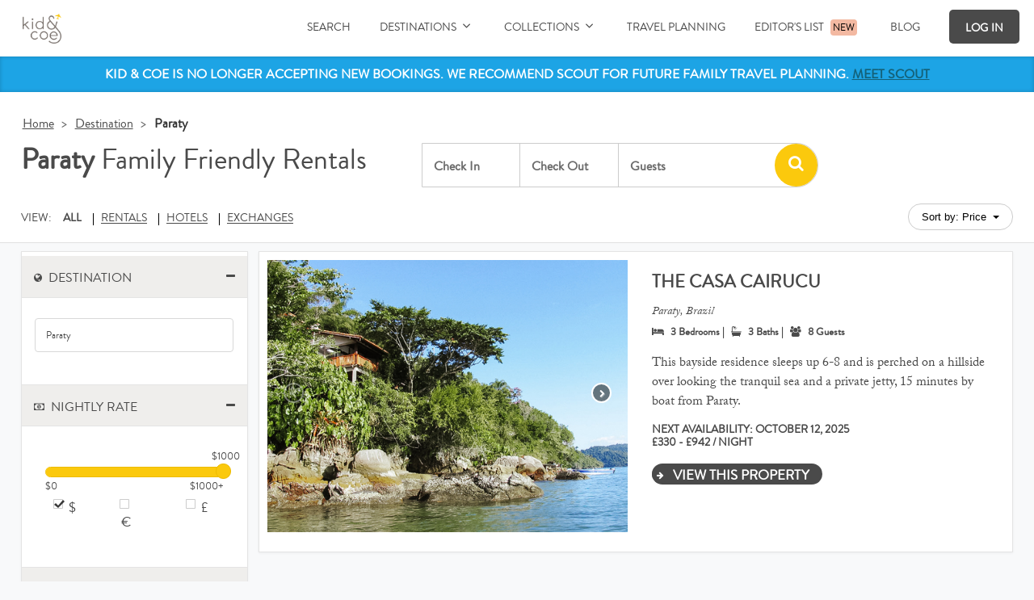

--- FILE ---
content_type: text/html; charset=utf-8
request_url: https://www.kidandcoe.com/destinations/paraty
body_size: 35703
content:
<!DOCTYPE html>
<html lang='en'>
<head>
<script>var _rollbarConfig = {
  accessToken: "",
  captureUncaught: true,
  captureUnhandledRejections: true,
  payload: { environment: "production" }
};

!function(r){var e={};function o(n){if(e[n])return e[n].exports;var t=e[n]={i:n,l:!1,exports:{}};return r[n].call(t.exports,t,t.exports,o),t.l=!0,t.exports}o.m=r,o.c=e,o.d=function(r,e,n){o.o(r,e)||Object.defineProperty(r,e,{enumerable:!0,get:n})},o.r=function(r){"undefined"!=typeof Symbol&&Symbol.toStringTag&&Object.defineProperty(r,Symbol.toStringTag,{value:"Module"}),Object.defineProperty(r,"__esModule",{value:!0})},o.t=function(r,e){if(1&e&&(r=o(r)),8&e)return r;if(4&e&&"object"==typeof r&&r&&r.__esModule)return r;var n=Object.create(null);if(o.r(n),Object.defineProperty(n,"default",{enumerable:!0,value:r}),2&e&&"string"!=typeof r)for(var t in r)o.d(n,t,function(e){return r[e]}.bind(null,t));return n},o.n=function(r){var e=r&&r.__esModule?function(){return r.default}:function(){return r};return o.d(e,"a",e),e},o.o=function(r,e){return Object.prototype.hasOwnProperty.call(r,e)},o.p="",o(o.s=0)}([function(r,e,o){var n=o(1),t=o(4);_rollbarConfig=_rollbarConfig||{},_rollbarConfig.rollbarJsUrl=_rollbarConfig.rollbarJsUrl||"https://cdnjs.cloudflare.com/ajax/libs/rollbar.js/2.12.0/rollbar.min.js",_rollbarConfig.async=void 0===_rollbarConfig.async||_rollbarConfig.async;var a=n.setupShim(window,_rollbarConfig),l=t(_rollbarConfig);window.rollbar=n.Rollbar,a.loadFull(window,document,!_rollbarConfig.async,_rollbarConfig,l)},function(r,e,o){var n=o(2);function t(r){return function(){try{return r.apply(this,arguments)}catch(r){try{console.error("[Rollbar]: Internal error",r)}catch(r){}}}}var a=0;function l(r,e){this.options=r,this._rollbarOldOnError=null;var o=a++;this.shimId=function(){return o},"undefined"!=typeof window&&window._rollbarShims&&(window._rollbarShims[o]={handler:e,messages:[]})}var i=o(3),s=function(r,e){return new l(r,e)},d=function(r){return new i(s,r)};function c(r){return t(function(){var e=Array.prototype.slice.call(arguments,0),o={shim:this,method:r,args:e,ts:new Date};window._rollbarShims[this.shimId()].messages.push(o)})}l.prototype.loadFull=function(r,e,o,n,a){var l=!1,i=e.createElement("script"),s=e.getElementsByTagName("script")[0],d=s.parentNode;i.crossOrigin="",i.src=n.rollbarJsUrl,o||(i.async=!0),i.onload=i.onreadystatechange=t(function(){if(!(l||this.readyState&&"loaded"!==this.readyState&&"complete"!==this.readyState)){i.onload=i.onreadystatechange=null;try{d.removeChild(i)}catch(r){}l=!0,function(){var e;if(void 0===r._rollbarDidLoad){e=new Error("rollbar.js did not load");for(var o,n,t,l,i=0;o=r._rollbarShims[i++];)for(o=o.messages||[];n=o.shift();)for(t=n.args||[],i=0;i<t.length;++i)if("function"==typeof(l=t[i])){l(e);break}}"function"==typeof a&&a(e)}()}}),d.insertBefore(i,s)},l.prototype.wrap=function(r,e,o){try{var n;if(n="function"==typeof e?e:function(){return e||{}},"function"!=typeof r)return r;if(r._isWrap)return r;if(!r._rollbar_wrapped&&(r._rollbar_wrapped=function(){o&&"function"==typeof o&&o.apply(this,arguments);try{return r.apply(this,arguments)}catch(o){var e=o;throw e&&("string"==typeof e&&(e=new String(e)),e._rollbarContext=n()||{},e._rollbarContext._wrappedSource=r.toString(),window._rollbarWrappedError=e),e}},r._rollbar_wrapped._isWrap=!0,r.hasOwnProperty))for(var t in r)r.hasOwnProperty(t)&&(r._rollbar_wrapped[t]=r[t]);return r._rollbar_wrapped}catch(e){return r}};for(var p="log,debug,info,warn,warning,error,critical,global,configure,handleUncaughtException,handleAnonymousErrors,handleUnhandledRejection,captureEvent,captureDomContentLoaded,captureLoad".split(","),u=0;u<p.length;++u)l.prototype[p[u]]=c(p[u]);r.exports={setupShim:function(r,e){if(r){var o=e.globalAlias||"Rollbar";if("object"==typeof r[o])return r[o];r._rollbarShims={},r._rollbarWrappedError=null;var a=new d(e);return t(function(){e.captureUncaught&&(a._rollbarOldOnError=r.onerror,n.captureUncaughtExceptions(r,a,!0),e.wrapGlobalEventHandlers&&n.wrapGlobals(r,a,!0)),e.captureUnhandledRejections&&n.captureUnhandledRejections(r,a,!0);var t=e.autoInstrument;return!1!==e.enabled&&(void 0===t||!0===t||"object"==typeof t&&t.network)&&r.addEventListener&&(r.addEventListener("load",a.captureLoad.bind(a)),r.addEventListener("DOMContentLoaded",a.captureDomContentLoaded.bind(a))),r[o]=a,a})()}},Rollbar:d}},function(r,e){function o(r,e,o){if(e.hasOwnProperty&&e.hasOwnProperty("addEventListener")){for(var n=e.addEventListener;n._rollbarOldAdd&&n.belongsToShim;)n=n._rollbarOldAdd;var t=function(e,o,t){n.call(this,e,r.wrap(o),t)};t._rollbarOldAdd=n,t.belongsToShim=o,e.addEventListener=t;for(var a=e.removeEventListener;a._rollbarOldRemove&&a.belongsToShim;)a=a._rollbarOldRemove;var l=function(r,e,o){a.call(this,r,e&&e._rollbar_wrapped||e,o)};l._rollbarOldRemove=a,l.belongsToShim=o,e.removeEventListener=l}}r.exports={captureUncaughtExceptions:function(r,e,o){if(r){var n;if("function"==typeof e._rollbarOldOnError)n=e._rollbarOldOnError;else if(r.onerror){for(n=r.onerror;n._rollbarOldOnError;)n=n._rollbarOldOnError;e._rollbarOldOnError=n}e.handleAnonymousErrors();var t=function(){var o=Array.prototype.slice.call(arguments,0);!function(r,e,o,n){r._rollbarWrappedError&&(n[4]||(n[4]=r._rollbarWrappedError),n[5]||(n[5]=r._rollbarWrappedError._rollbarContext),r._rollbarWrappedError=null);var t=e.handleUncaughtException.apply(e,n);o&&o.apply(r,n),"anonymous"===t&&(e.anonymousErrorsPending+=1)}(r,e,n,o)};o&&(t._rollbarOldOnError=n),r.onerror=t}},captureUnhandledRejections:function(r,e,o){if(r){"function"==typeof r._rollbarURH&&r._rollbarURH.belongsToShim&&r.removeEventListener("unhandledrejection",r._rollbarURH);var n=function(r){var o,n,t;try{o=r.reason}catch(r){o=void 0}try{n=r.promise}catch(r){n="[unhandledrejection] error getting `promise` from event"}try{t=r.detail,!o&&t&&(o=t.reason,n=t.promise)}catch(r){}o||(o="[unhandledrejection] error getting `reason` from event"),e&&e.handleUnhandledRejection&&e.handleUnhandledRejection(o,n)};n.belongsToShim=o,r._rollbarURH=n,r.addEventListener("unhandledrejection",n)}},wrapGlobals:function(r,e,n){if(r){var t,a,l="EventTarget,Window,Node,ApplicationCache,AudioTrackList,ChannelMergerNode,CryptoOperation,EventSource,FileReader,HTMLUnknownElement,IDBDatabase,IDBRequest,IDBTransaction,KeyOperation,MediaController,MessagePort,ModalWindow,Notification,SVGElementInstance,Screen,TextTrack,TextTrackCue,TextTrackList,WebSocket,WebSocketWorker,Worker,XMLHttpRequest,XMLHttpRequestEventTarget,XMLHttpRequestUpload".split(",");for(t=0;t<l.length;++t)r[a=l[t]]&&r[a].prototype&&o(e,r[a].prototype,n)}}}},function(r,e){function o(r,e){this.impl=r(e,this),this.options=e,function(r){for(var e=function(r){return function(){var e=Array.prototype.slice.call(arguments,0);if(this.impl[r])return this.impl[r].apply(this.impl,e)}},o="log,debug,info,warn,warning,error,critical,global,configure,handleUncaughtException,handleAnonymousErrors,handleUnhandledRejection,_createItem,wrap,loadFull,shimId,captureEvent,captureDomContentLoaded,captureLoad".split(","),n=0;n<o.length;n++)r[o[n]]=e(o[n])}(o.prototype)}o.prototype._swapAndProcessMessages=function(r,e){var o,n,t;for(this.impl=r(this.options);o=e.shift();)n=o.method,t=o.args,this[n]&&"function"==typeof this[n]&&("captureDomContentLoaded"===n||"captureLoad"===n?this[n].apply(this,[t[0],o.ts]):this[n].apply(this,t));return this},r.exports=o},function(r,e){r.exports=function(r){return function(e){if(!e&&!window._rollbarInitialized){for(var o,n,t=(r=r||{}).globalAlias||"Rollbar",a=window.rollbar,l=function(r){return new a(r)},i=0;o=window._rollbarShims[i++];)n||(n=o.handler),o.handler._swapAndProcessMessages(l,o.messages);window[t]=n,window._rollbarInitialized=!0}}}}]);</script>
<title>Paraty Kid Friendly Accommodations</title>
<meta name="description" content="Sink your feet into fine white sands, thwack through the rainforest, and island hop to your heart’s content: this is life in bright and colorful Paraty, a colonial town with pedestrianized streets, eco-attitudes and a cosmopolitan flavour on the lush green Costa Verde corridor between São Paulo and">
<meta name="keywords" content="hotel, lodging, family-friendly, family, kids, kid, coe, kid and co, kid and coe, new york, london, paraty kid friendly accommodations">
<meta property="og:site_name" content="Kid &amp; Coe" />
<meta property="og:image" content="https://kidandcoe_production.s3.amazonaws.com/static_assets/home/v2/mobile@2.jpg" />
<link rel='canonical' href= "https://www.kidandcoe.com/destinations/paraty">
<!-- Facebook Pixel Code -->
<script>
  !function(f,b,e,v,n,t,s)
  {if(f.fbq)return;n=f.fbq=function(){n.callMethod?
  n.callMethod.apply(n,arguments):n.queue.push(arguments)};
  if(!f._fbq)f._fbq=n;n.push=n;n.loaded=!0;n.version='2.0';
  n.queue=[];t=b.createElement(e);t.async=!0;
  t.src=v;s=b.getElementsByTagName(e)[0];
  s.parentNode.insertBefore(t,s)}(window, document,'script',
  'https://connect.facebook.net/en_US/fbevents.js');
  fbq('init', "663510150423785");
  fbq('track', 'PageView');
</script>
<noscript><img height="1" width="1" style="display:none"
  src="https://www.facebook.com/tr?id=663510150423785&ev=PageView&noscript=1"
/></noscript>
<!-- End Facebook Pixel Code -->

<link rel="apple-touch-icon" type="image/png" href="/assets/apple-touch-icon-57x57-cc19188cb6c01df8814107fd6587eeaa844a5a2ff28dd5255c374da52745054d.png" sizes="57x57" />
<link rel="apple-touch-icon" type="image/png" href="/assets/apple-touch-icon-72x72-c20160fb4286f94f16b6809bbe0b1bc598f084e37e5e35d0f83bcd47044537f1.png" sizes="72x72" />
<link rel="apple-touch-icon" type="image/png" href="/assets/apple-touch-icon-76x76-3cd06f29eb9bb7bb934cabf4e4c39064d7a81da94b46b182ccf26e74f144286f.png" sizes="76x76" />
<link rel="apple-touch-icon" type="image/png" href="/assets/apple-touch-icon-114x114-b823d9da2ab30c5ffe78e7e5927fb378ffa60c52ed4c8b2fcbf04caf13058d65.png" sizes="114x114" />
<link rel="apple-touch-icon" type="image/png" href="/assets/apple-touch-icon-120x120-1c247fc712324e65c8d126fab2116f3452178f33eb5599b854786ce0ba535bd9.png" sizes="120x120" />
<link rel="apple-touch-icon" type="image/png" href="/assets/apple-touch-icon-144x144-b50f07b52175d02f0a8bc15a7c25ad10508a6b71ef66a388937ef08bcab1512b.png" sizes="144x144" />
<link rel="apple-touch-icon" type="image/png" href="/assets/apple-touch-icon-152x152-fd0d1948f37cbe021dcedbf66e22ddb05bd566e667c0a6198b24d8506c8cc531.png" sizes="152x152" />
<link rel="apple-touch-icon" type="image/png" href="/assets/apple-touch-icon-180x180-c72dac0a9c77751c6c0943e7ff566f6ac57df6513060c14738b8ee0b112b33c1.png" sizes="180x180" />
<link rel="icon" type="image/png" href="/images/favicon.png" />

<script charset='utf-8' src='https://sdk.onfido.com/v14.11.0'></script>
<!-- Start VWO Async SmartCode -->
<link rel="preconnect" href="https://dev.visualwebsiteoptimizer.com" />
<script type='text/javascript' id='vwoCode'>
window._vwo_code || (function() {
var account_id=1074345,
version=2.1,
settings_tolerance=2000,
hide_element='body',
hide_element_style = 'opacity:0 !important;filter:alpha(opacity=0) !important;background:none !important;transition:none !important;',
/* DO NOT EDIT BELOW THIS LINE */
f=false,w=window,d=document,v=d.querySelector('#vwoCode'),cK='_vwo_'+account_id+'_settings',cc={};try{var c=JSON.parse(localStorage.getItem('_vwo_'+account_id+'_config'));cc=c&&typeof c==='object'?c:{}}catch(e){}var stT=cc.stT==='session'?w.sessionStorage:w.localStorage;code={nonce:v&&v.nonce,use_existing_jquery:function(){return typeof use_existing_jquery!=='undefined'?use_existing_jquery:undefined},library_tolerance:function(){return typeof library_tolerance!=='undefined'?library_tolerance:undefined},settings_tolerance:function(){return cc.sT||settings_tolerance},hide_element_style:function(){return'{'+(cc.hES||hide_element_style)+'}'},hide_element:function(){if(performance.getEntriesByName('first-contentful-paint')[0]){return''}return typeof cc.hE==='string'?cc.hE:hide_element},getVersion:function(){return version},finish:function(e){if(!f){f=true;var t=d.getElementById('_vis_opt_path_hides');if(t)t.parentNode.removeChild(t);if(e)(new Image).src='https://dev.visualwebsiteoptimizer.com/ee.gif?a='+account_id+e}},finished:function(){return f},addScript:function(e){var t=d.createElement('script');t.type='text/javascript';if(e.src){t.src=e.src}else{t.text=e.text}v&&t.setAttribute('nonce',v.nonce);d.getElementsByTagName('head')[0].appendChild(t)},load:function(e,t){var n=this.getSettings(),i=d.createElement('script'),r=this;t=t||{};if(n){i.textContent=n;d.getElementsByTagName('head')[0].appendChild(i);if(!w.VWO||VWO.caE){stT.removeItem(cK);r.load(e)}}else{var o=new XMLHttpRequest;o.open('GET',e,true);o.withCredentials=!t.dSC;o.responseType=t.responseType||'text';o.onload=function(){if(t.onloadCb){return t.onloadCb(o,e)}if(o.status===200||o.status===304){_vwo_code.addScript({text:o.responseText})}else{_vwo_code.finish('&e=loading_failure:'+e)}};o.onerror=function(){if(t.onerrorCb){return t.onerrorCb(e)}_vwo_code.finish('&e=loading_failure:'+e)};o.send()}},getSettings:function(){try{var e=stT.getItem(cK);if(!e){return}e=JSON.parse(e);if(Date.now()>e.e){stT.removeItem(cK);return}return e.s}catch(e){return}},init:function(){if(d.URL.indexOf('__vwo_disable__')>-1)return;var e=this.settings_tolerance();w._vwo_settings_timer=setTimeout(function(){_vwo_code.finish();stT.removeItem(cK)},e);var t;if(this.hide_element()!=='body'){t=d.createElement('style');var n=this.hide_element(),i=n?n+this.hide_element_style():'',r=d.getElementsByTagName('head')[0];t.setAttribute('id','_vis_opt_path_hides');v&&t.setAttribute('nonce',v.nonce);t.setAttribute('type','text/css');if(t.styleSheet)t.styleSheet.cssText=i;else t.appendChild(d.createTextNode(i));r.appendChild(t)}else{t=d.getElementsByTagName('head')[0];var i=d.createElement('div');i.style.cssText='z-index: 2147483647 !important;position: fixed !important;left: 0 !important;top: 0 !important;width: 100% !important;height: 100% !important;background: white !important;display: block !important;';i.setAttribute('id','_vis_opt_path_hides');i.classList.add('_vis_hide_layer');t.parentNode.insertBefore(i,t.nextSibling)}var o=window._vis_opt_url||d.URL,s='https://dev.visualwebsiteoptimizer.com/j.php?a='+account_id+'&u='+encodeURIComponent(o)+'&vn='+version;if(w.location.search.indexOf('_vwo_xhr')!==-1){this.addScript({src:s})}else{this.load(s+'&x=true')}}};w._vwo_code=code;code.init();})();
</script>
<!-- End VWO Async SmartCode -->
<script>
//<![CDATA[
window.gon={};gon.env="production";gon.facebookKey="348269278635693";gon.facebookChannelUrl="//www.kidandcoe.com/channel.html";gon.googleApiKey="AIzaSyD0FS9xmQybWCsxGpBPcgRviH8n0n2BQL0";gon.stripeKey="pk_live_21iOg2Dyk4OL8gh9x7euFIHM";gon.euroStripeKey="pk_live_d4Q1HAsoFx4BdKVWmmpSQyfk";gon.mapPagingKoef="1";gon.searchTimeout=1000;gon.analitycs_enabled=true;
//]]>
</script>
<link rel="stylesheet" media="all" href="/assets/application-bab7d32d0f29afc18fcf1fe84361b7417adb64e191ec2f68e7265f3ac3a86aed.css" />
<meta name="csrf-param" content="authenticity_token" />
<meta name="csrf-token" content="ADhWEqYOwhkRWmcx0Xjztx1LnmUXw1aSNR6zdRl6FmGxvRejVBAo02qEkIW3KkG3MlL8WM2jGFEFOwmSN3O8mQ==" />
<script src="//cdn-3.convertexperiments.com/js/10024194-10024109.js" type="text/javascript"></script>
<script src="//use.typekit.net/obz0bcw.js"></script>
<script>
//<![CDATA[
try{Typekit.load();}catch(e){}
//]]>
</script>

<script>
  setTimeout(function(){var a=document.createElement("script");
  var b=document.getElementsByTagName("script")[0];
  a.src=document.location.protocol+"//dnn506yrbagrg.cloudfront.net/pages/scripts/0022/7386.js?"+Math.floor(new Date().getTime()/3600000);
  a.async=true;a.type="text/javascript";b.parentNode.insertBefore(a,b)}, 1);
</script>
<meta content='width=device-width, initial-scale=1.0, maximum-scale=1' name='viewport'>
<meta content='block-all-mixed-content' http_equiv='Content-Security-Policy'>
<!-- * https://stackoverflow.com/questions/28006056/jquery-datepicker-not-hiding-on-ios-when-clicked-on-background*/ -->
</head>
<body class='browse  ' id='home'>
<!-- Google Tag Manager (noscript) -->
<noscript><iframe src="https://www.googletagmanager.com/ns.html?id=GTM-T2BBVHN"
height="0" width="0" style="display:none;visibility:hidden"></iframe></noscript>
<!-- End Google Tag Manager (noscript) -->

<!-- Google Tag Manager -->
<script>
  (function(w,d,s,l,i){w[l]=w[l]||[];w[l].push({'gtm.start':
new Date().getTime(),event:'gtm.js'});var f=d.getElementsByTagName(s)[0],
j=d.createElement(s),dl=l!='dataLayer'?'&l='+l:'';j.async=true;j.src=
'https://www.googletagmanager.com/gtm.js?id='+i+dl;f.parentNode.insertBefore(j,f);
})(window,document,'script','dataLayer','GTM-T2BBVHN');
</script>
<!-- End Google Tag Manager -->


<div id='fb-root'></div>
<div class='master-wrapper' id='master-wrapper'>
<div class='main-wrapper knc_container' id='container'>
<header class='header' id='header'>
<div class='header__bar nav-bar' id='nav-bar'>
<a class="header__logo-wrap" href="/"><div class='header__logo' id='tiny-logo'></div>
</a><div id='backbone-destination'></div>
<div class='hidden-tablet'><div class='navigation' id='menu'>
<div class='navigation__item dropdownable disappear-menu' id='header-search-widget'></div>
<div class='navigation__item dropdownable disappear-menu'>
<div class='navigation-dropdown-header'>
<a style="text-decoration: none;" href="">Destinations
<i class='fa fa-angle-up arrow-icon'></i>
</a></div>
<div class='navigation__dropdown destination-dropdown'>
<div class='destination-dropdown-wrapper'>
<div class='navigation__dropdown-item'>
<a class="navigation__dropdown-link" href="/destinations/amsterdam#properties?destination_id=amsterdam"><span class='navigation__dropdown-text'>
Amsterdam
</span>
</a></div>
<div class='navigation__dropdown-item'>
<a class="navigation__dropdown-link" href="/destinations/barcelona#properties?destination_id=barcelona"><span class='navigation__dropdown-text'>
Barcelona
</span>
</a></div>
<div class='navigation__dropdown-item'>
<a class="navigation__dropdown-link" href="/destinations/hudson-valley#properties?destination_id=hudson-valley"><span class='navigation__dropdown-text'>
Hudson Valley
</span>
</a></div>
<div class='navigation__dropdown-item'>
<a class="navigation__dropdown-link" href="/destinations/ibiza#properties?destination_id=ibiza"><span class='navigation__dropdown-text'>
Ibiza
</span>
</a></div>
<div class='navigation__dropdown-item'>
<a class="navigation__dropdown-link" href="/destinations/italy#properties?destination_id=italy"><span class='navigation__dropdown-text'>
Italy
</span>
</a></div>
<div class='navigation__dropdown-item'>
<a class="navigation__dropdown-link" href="/destinations/london#properties?destination_id=london"><span class='navigation__dropdown-text'>
London
</span>
</a></div>
<div class='navigation__dropdown-item'>
<a class="navigation__dropdown-link" href="/destinations/los-angeles#properties?destination_id=los-angeles"><span class='navigation__dropdown-text'>
Los Angeles
</span>
</a></div>
<div class='navigation__dropdown-item'>
<a class="navigation__dropdown-link" href="/destinations/mexico#properties?destination_id=mexico"><span class='navigation__dropdown-text'>
Mexico
</span>
</a></div>
<div class='navigation__dropdown-item'>
<a class="navigation__dropdown-link" href="/destinations/paris#properties?destination_id=paris"><span class='navigation__dropdown-text'>
Paris
</span>
</a></div>
<div class='navigation__dropdown-item'>
<a class="navigation__dropdown-link" href="/destinations/portugal#properties?destination_id=portugal"><span class='navigation__dropdown-text'>
Portugal
</span>
</a></div>
<div class='navigation__dropdown-item'>
<a class="navigation__dropdown-link" href="/destinations/south-of-france#properties?destination_id=south-of-france"><span class='navigation__dropdown-text'>
South of France
</span>
</a></div>
<div class='navigation__dropdown-item'>
<a class="navigation__dropdown-link" href="/destinations/tuscany#properties?destination_id=tuscany"><span class='navigation__dropdown-text'>
Tuscany
</span>
</a></div>
</div>
<div class='navigation__dropdown-item'>
<a class="navigation__dropdown-link see-all-txt" href="/destinations"><span class='navigation__dropdown-text see-all-txt'>
See All
</span>
</a></div>
</div>
</div>
<div class='navigation__item dropdownable disappear-menu'>
<div class='navigation-dropdown-header'>
<a style="text-decoration: none;" href="https://www.kidandcoe.com/collections">Collections
<i class='fa fa-angle-up arrow-icon'></i>
</a></div>
<div class='navigation__dropdown'>
<div class='navigation__dropdown-item'>
<a class="navigation__dropdown-link" href="/collections/fall-into-fall#properties?tags=fall-into-fall"><span class='navigation__dropdown-text'>
Fall into fall
</span>
</a></div>
<div class='navigation__dropdown-item'>
<a class="navigation__dropdown-link" href="/collections/most-popular-in-london#properties?tags=most-popular-in-london"><span class='navigation__dropdown-text'>
Most Popular in London
</span>
</a></div>
<div class='navigation__dropdown-item'>
<a class="navigation__dropdown-link" href="/collections/winter-sun#properties?tags=winter-sun"><span class='navigation__dropdown-text'>
Winter Sun
</span>
</a></div>
<div class='navigation__dropdown-item'>
<a class="navigation__dropdown-link" href="/collections/heated-pools#properties?tags=heated-pools"><span class='navigation__dropdown-text'>
Heated Pools
</span>
</a></div>
<div class='navigation__dropdown-item'>
<a class="navigation__dropdown-link" href="/collections/best-for-babies#properties?tags=best-for-babies"><span class='navigation__dropdown-text'>
Best for babies and toddlers
</span>
</a></div>
<div class='navigation__dropdown-item'>
<a class="navigation__dropdown-link see-all-txt" href="/collections"><span class='navigation__dropdown-text see-all-txt'>
See All
</span>
</a></div>
</div>
</div>
<div class='navigation__item dropdownable disappear-menu'>
<a class="navigation__item-link" href="https://go.kidandcoe.com/plans-sales-page">Travel Planning</a>
</div>
<div class='navigation__item dropdownable disappear-menu'>
<a class="navigation__item-link" href="/blog/editorslist">Editor&#39;s List</a>
<span class='blog-new-tag'>
New
</span>
</div>
<div class='navigation__item dropdownable disappear-menu'>
<a class="navigation__item-link" href="/blog">Blog</a>
</div>
<!-- .navigation__item.dropdownable.disappear-menu -->
<!-- = link_to "Blog", "https://blog.kidandcoe.com", class: "navigation__item-link" -->
<div class='navigation__item dropdownable disappear-menu'>
<a data-reveal-id="sign-in" data-source="navigation bar" id="login" class="navigation__item-link knc_button header-button inverted" href="#login">Log In</a>
</div>
</div>
</div>
<nav class='header__menu mini-nav' id='mini-nav'>
<a class="header__menu-link" id="toggle-nav" href="#"><i class='fa fa-bars fa-2x'></i>
</a></nav>
</div>
<div class='header__search-trigger'>Filters</div>
</header>

<div class='main-container' id='main'>
<!--[if lt IE 9]> <div class='fluid-full browse_happy'>
<div class='knc_block'>
<h1 class='span-3'>
Oops!
</h1>
<p class='span-12 last'>
Seems like you are using an
<strong>
outdated
</strong>
browser. Please upgrade your browser to improve your experience.
we recommend using
<a href="https://www.google.com/intl/en/chrome/browser/">Google Chrome</a>,
<a href="https://www.mozilla.org/en-US/firefox/new/">Mozilla Firefox</a>
and the latest versions of
<a href="https://support.apple.com/downloads/#safari">Apple Safari</a>
and
<a href="https://windows.microsoft.com/en-us/internet-explorer/download-ie">Internet Explorer</a>
</p>
</div>
</div><![endif]-->

<div class='notification-bar blue centered-text hidden-print' id='notification-bar' style='display: none;'>
<div class='inner'>
<h6>
Kid &amp; Coe is no longer accepting new bookings. We recommend Scout for future family travel planning. 
<a target="_blank" href="https://www.meetscout.com">Meet Scout</a>
</h6>
</div>
</div>

<div id='header-region'></div>
<div class='main-region' id='main-region'>
<div class='loading'>
<img src="/assets/flower-spinner-8e122ccdac427905f216dccd094265ef23c8244053d81cd9ac3c7e9cdc7a3581.gif" />
<h4>Loading...</h4>
</div>
</div>
<div id='modal-region'></div>

</div>
<div class='footer-wrapper knc_container' id='sticky_footer'>
<div class='social-bar'>
<div class='social-bar__form'>
<div class="klaviyo-form-VTGbFG"></div>

</div>
<div class='social-bar__links'>
<div class='social-bar__links-title'>Follow us</div>
<div class='social-bar__links-list'>
<div class='social-bar__links-item'>
<a class="social-bar__link social-bar__link--facebook tooltipped-n" title="Facebook" target="_blank" href="https://www.facebook.com/kidandcoe">Facebook</a>
</div>
<div class='social-bar__links-item'>
<a class="social-bar__link social-bar__link--twitter" title="Twitter" target="_blank" href="https://twitter.com/kidandcoe">Twitter</a>
</div>
<div class='social-bar__links-item'>
<a class="social-bar__link social-bar__link--pinterest" title="Pinterest" target="_blank" href="https://www.pinterest.com/kidandcoe/">Pinterest</a>
</div>
<div class='social-bar__links-item'>
<a class="social-bar__link social-bar__link--instagram" title="Instagram" target="_blank" href="https://www.instagram.com/kidandcoe/">Instagram</a>
</div>
</div>
</div>

</div>
<footer class='footer' id='footer'>
<div class='footer__sections'>
<div class='footer__section'>
<div class='footer__section-item'>
<h4 class='footer__section-title'>Stay</h4>
</div>
<div class='footer__section-item'>
<a class="footer__link" href="/being-a-guest">Being a Guest</a>
</div>
<div class='footer__section-item'>
<a class="footer__link" href="/membership/exchange">Exchange</a>
</div>
<div class='footer__section-item'>
<a class="footer__link" href="/collections">Collections</a>
</div>
<div class='footer__section-item'>
<a class="footer__link" href="/destinations">Destinations</a>
</div>
</div>
<div class='footer__section'>
<div class='footer__section-item'>
<h4 class='footer__section-title'>Host</h4>
</div>
<div class='footer__section-item'>
<a class="footer__link" href="/being-a-host">Becoming a Host</a>
</div>
<div class='footer__section-item'>
<a class="footer__link" href="/tips-for-hosts">Tips for Hosts</a>
</div>
<div class='footer__section-item'>
<a class="footer__link" href="/photo-guide">Photo Guide</a>
</div>
<div class='footer__section-item'>
</div>
</div>
<div class='footer__section'>
<div class='footer__section-item'>
<h4 class='footer__section-title'>Company</h4>
</div>
<div class='footer__section-item'>
<a class="footer__link" href="/about">About us</a>
</div>
<div class='footer__section-item'>
<a data-reveal-id="sign-in" data-source="navigation bar" id="login" class="footer__link" href="#login">Login</a>
</div>
<div class='footer__section-item'>
<a class="footer__link" href="https://kidandcoe.zendesk.com/hc/en-gb">Help Center</a>
</div>
<div class='footer__section-item'>
<a class="footer__link" href="/community-rules">Community Rules</a>
</div>
<div class='footer__section-item'>
<a class="footer__link" href="/press">Press and Testimonials</a>
</div>
</div>
<div class='footer__section'>
<div class='footer__section-item'>
<h4 class='footer__section-title'>Policies</h4>
</div>
<div class='footer__section-item'>
<a class="footer__link" href="/privacy-policy">Privacy Policy</a>
</div>
<div class='footer__section-item'>
<a class="footer__link" href="/cookie-policy">Cookie Policy</a>
</div>
<div class='footer__section-item'>
<a class="footer__link" href="/cpp">Community Protection Plan</a>
</div>
<div class='footer__section-item'>
<a class="footer__link" href="/terms-of-use">Terms of Use</a>
</div>
<div class='footer__section-item'>
<a class="footer__link" href="/terms-of-service">Terms of Service</a>
</div>
<div class='footer__section-item'>
<a class="footer__link" href="/terms-of-service#cancellations">Cancellation Policy</a>
</div>
<div class='footer__section-item'>
<a class="footer__link" href="/exchange-terms-of-service">Exchange Terms of Service</a>
</div>
</div>
<div class='footer__section'>
<div class='footer__section-item'>
<a id="footer-logo" href="/"><img src="/assets/logo-482317602c53d3149acd3746aecfb960b41133c642aeffe5f457daa74b6fed49.png" /></a>
</div>
<div class='footer__section-item' style='text-transform: lowercase;'>
<a class="footer__link footer__link--truncateable" href="mailto:team@kidandcoe.com"><i class='fa fa-envelope footer__link-text'></i>
<span class='footer__link-text' style='text-transform: lowercase; font-size: 1.3em; font-weight: normal;'>team@kidandcoe.com</span>
</a></div>
</div>
</div>
</footer>

</div>
</div>
<div id='templates'>
<div class='reveal-modal knc_container transparent' id='sign-in'>
<div class='modal sign-in-modal span-8 center'>
<div class='knc_block'>
<div class='close close-reveal-modal'>
<a href="#close"><i class='fa fa-times fa-lg'></i>
</a></div>
<div class='f-span-6'>
<div class='knc_row'>
<h2 class='centered-text'>
Log in with email
</h2>
<div id='log-in-form'>
<!-- - if @dont_reload -->
<form class="simple_form new_user" id="login-form" novalidate="novalidate" action="/user_sessions" accept-charset="UTF-8" method="post"><input name="utf8" type="hidden" value="&#x2713;" /><input type="hidden" name="authenticity_token" value="wLtbR/WxvnQVqRgnpk1BnGJFtoTbNvMo64rQexpiYTpxPhr2B69Uvm5375PAH/OcTVzUuQFWvevbr2qcNGvLwg==" /><div id='heading-message'>
<div id='user_base'></div>
</div>
<fieldset>
<div class='knc_row input-prepend'>
<label class="email required control-label" for="user_email">Email</label><input class="string email required" type="email" name="user[email]" id="user_email" />
<i class='fa fa-envelope-o'></i>
<div class='error-msg hidden'></div>
</div>
<div class='knc_row password'>
<div class='input-prepend'>
<label class="password optional control-label" for="user_password">Password</label><input class="password optional" type="password" name="user[password]" id="user_password" />
<i class='fa fa-lock'></i>
<div class='error-msg hidden'></div>
</div>
</div>
<div class='knc_row'>
<input type="submit" name="commit" value="Log In" class="knc_button" />
</div>
</fieldset>

</form><!-- - else -->
<!-- = simple_form_for User.new, remote: true, html: { id: "login-form", data: { resource_name: :user, reload: true } }, url: user_sessions_path do |form| -->
<!-- = render "users/sign_in_form", form: form -->
</div>
</div>
</div>
<div class='divider-or'>
<span>Or continue with</span>
</div>
<div class='social-login-container'>
<div class='social-login-button'>
<a class="auth-button google" rel="nofollow" data-method="post" href="/users/auth/google_oauth2"><img alt="Google Login" class="social-icon" src="/assets/icons8-google-5af1a758b5fe0100a24b50d4836b4629f98ac260fd82ff847ee6543d0d524573.png" />
</a></div>
<!-- .social-login-button -->
<!-- = link_to user_facebook_omniauth_authorize_path, class: 'auth-button facebook', rel: "nofollow", method: :post do -->
<!-- = image_tag 'icons8-facebook.png', alt: 'Facebook Login', class: 'social-icon' -->
<!-- .social-login-button -->
<!-- = link_to user_apple_omniauth_authorize_path, class: 'auth-button apple', rel: "nofollow", method: :post do -->
<!-- = image_tag 'icons8-apple.png', alt: 'Apple Login', class: 'social-icon' -->
</div>

<div class='f-span-6'>
<div class='knc_row'>
Don't have an account?
<a data-reveal-id="sign-up" data-track="signup" data-source="navigation bar" class="fluid-full upcase small" href="#signup">Sign up</a>
</div>
<div class='knc_row'>
Forgot your password?
<a class="fluid-full upcase small" href="/password_resets/new">Reset it here</a>
</div>
</div>
</div>
</div>
</div>

<div class='reveal-modal knc_container transparent' id='sign-up'>
<div class='modal sign-up-modal span-8 center'>
<div class='knc_block'>
<div class='close close-reveal-modal'>
<a href="#close"><i class='fa fa-times fa-lg'></i>
</a></div>
<div class='f-span-6'>
<div class='knc_row'>
<h2 class='centered-text'>
Sign up with email
</h2>
</div>
<div class='tight' id='sign-up-form'>
<!-- - if @dont_reload -->
<form class="simple_form new_user" id="new_user_signup" novalidate="novalidate" action="/users" accept-charset="UTF-8" method="post"><input name="utf8" type="hidden" value="&#x2713;" /><input type="hidden" name="authenticity_token" value="8A53xf2QvTPHMoBJ6euGz9buwH3hpnOvqO7sevEGm/tBizZ0D45X+bzsd/2PuTTP+feiQDvGPWyYy1ad3w8xAw==" /><fieldset>
<div class='input-prepend half'>
<label class="string required control-label" for="user_first_name">First name</label><input class="string required" type="text" name="user[first_name]" id="user_first_name" />
<i class='fa fa-user'></i>
<div class='error-msg hidden'></div>
</div>
<div class='input-prepend half last'>
<label class="string required control-label" for="user_last_name">Last name</label><input class="string required" type="text" name="user[last_name]" id="user_last_name" />
<i class='fa fa-user'></i>
<div class='error-msg hidden'></div>
</div>
<div class='input-prepend'>
<label class="email required control-label" for="user_email">Email</label><input data-cookie-autofill="mzEmail" class="string email required" type="email" name="user[email]" id="user_email" />
<i class='fa fa-envelope-o'></i>
<div class='error-msg hidden'></div>
</div>
<div class='input-prepend country_code'>
<label for="user_country_code">Country Code</label>
<select name="user[country_code]" id="user_country_code"><option selected="selected" value="1">USA/CANADA (+1)</option>
<option value="44">UK (+44)</option><optgroup label="Other countries"><option value="213">Algeria (+213)</option>
<option value="376">Andorra (+376)</option>
<option value="244">Angola (+244)</option>
<option value="1264">Anguilla (+1264)</option>
<option value="1268">Antigua &amp; Barbuda (+1268)</option>
<option value="54">Argentina (+54)</option>
<option value="374">Armenia (+374)</option>
<option value="297">Aruba (+297)</option>
<option value="61">Australia (+61)</option>
<option value="43">Austria (+43)</option>
<option value="994">Azerbaijan (+994)</option>
<option value="1242">Bahamas (+1242)</option>
<option value="973">Bahrain (+973)</option>
<option value="880">Bangladesh (+880)</option>
<option value="1246">Barbados (+1246)</option>
<option value="375">Belarus (+375)</option>
<option value="32">Belgium (+32)</option>
<option value="501">Belize (+501)</option>
<option value="229">Benin (+229)</option>
<option value="1441">Bermuda (+1441)</option>
<option value="975">Bhutan (+975)</option>
<option value="591">Bolivia (+591)</option>
<option value="387">Bosnia Herzegovina (+387)</option>
<option value="267">Botswana (+267)</option>
<option value="55">Brazil (+55)</option>
<option value="673">Brunei (+673)</option>
<option value="359">Bulgaria (+359)</option>
<option value="226">Burkina Faso (+226)</option>
<option value="257">Burundi (+257)</option>
<option value="855">Cambodia (+855)</option>
<option value="237">Cameroon (+237)</option>
<option value="238">Cape Verde Islands (+238)</option>
<option value="1345">Cayman Islands (+1345)</option>
<option value="236">Central African Republic (+236)</option>
<option value="56">Chile (+56)</option>
<option value="86">China (+86)</option>
<option value="57">Colombia (+57)</option>
<option value="269">Comoros (+269)</option>
<option value="242">Congo (+242)</option>
<option value="682">Cook Islands (+682)</option>
<option value="506">Costa Rica (+506)</option>
<option value="385">Croatia (+385)</option>
<option value="53">Cuba (+53)</option>
<option value="90392">Cyprus North (+90392)</option>
<option value="357">Cyprus South (+357)</option>
<option value="42">Czech Republic (+42)</option>
<option value="45">Denmark (+45)</option>
<option value="253">Djibouti (+253)</option>
<option value="1809">Dominica (+1809)</option>
<option value="1809">Dominican Republic (+1809)</option>
<option value="593">Ecuador (+593)</option>
<option value="20">Egypt (+20)</option>
<option value="503">El Salvador (+503)</option>
<option value="240">Equatorial Guinea (+240)</option>
<option value="291">Eritrea (+291)</option>
<option value="372">Estonia (+372)</option>
<option value="251">Ethiopia (+251)</option>
<option value="500">Falkland Islands (+500)</option>
<option value="298">Faroe Islands (+298)</option>
<option value="679">Fiji (+679)</option>
<option value="358">Finland (+358)</option>
<option value="33">France (+33)</option>
<option value="594">French Guiana (+594)</option>
<option value="689">French Polynesia (+689)</option>
<option value="241">Gabon (+241)</option>
<option value="220">Gambia (+220)</option>
<option value="995">Georgia (+995)</option>
<option value="49">Germany (+49)</option>
<option value="233">Ghana (+233)</option>
<option value="350">Gibraltar (+350)</option>
<option value="30">Greece (+30)</option>
<option value="299">Greenland (+299)</option>
<option value="1473">Grenada (+1473)</option>
<option value="590">Guadeloupe (+590)</option>
<option value="671">Guam (+671)</option>
<option value="502">Guatemala (+502)</option>
<option value="224">Guinea (+224)</option>
<option value="245">Guinea - Bissau (+245)</option>
<option value="592">Guyana (+592)</option>
<option value="509">Haiti (+509)</option>
<option value="504">Honduras (+504)</option>
<option value="852">Hong Kong (+852)</option>
<option value="36">Hungary (+36)</option>
<option value="354">Iceland (+354)</option>
<option value="91">India (+91)</option>
<option value="62">Indonesia (+62)</option>
<option value="98">Iran (+98)</option>
<option value="964">Iraq (+964)</option>
<option value="353">Ireland (+353)</option>
<option value="972">Israel (+972)</option>
<option value="39">Italy (+39)</option>
<option value="1876">Jamaica (+1876)</option>
<option value="81">Japan (+81)</option>
<option value="962">Jordan (+962)</option>
<option value="7">Kazakhstan (+7)</option>
<option value="254">Kenya (+254)</option>
<option value="686">Kiribati (+686)</option>
<option value="850">Korea North (+850)</option>
<option value="82">Korea South (+82)</option>
<option value="965">Kuwait (+965)</option>
<option value="996">Kyrgyzstan (+996)</option>
<option value="856">Laos (+856)</option>
<option value="371">Latvia (+371)</option>
<option value="961">Lebanon (+961)</option>
<option value="266">Lesotho (+266)</option>
<option value="231">Liberia (+231)</option>
<option value="218">Libya (+218)</option>
<option value="417">Liechtenstein (+417)</option>
<option value="370">Lithuania (+370)</option>
<option value="352">Luxembourg (+352)</option>
<option value="853">Macao (+853)</option>
<option value="389">Macedonia (+389)</option>
<option value="261">Madagascar (+261)</option>
<option value="265">Malawi (+265)</option>
<option value="60">Malaysia (+60)</option>
<option value="960">Maldives (+960)</option>
<option value="223">Mali (+223)</option>
<option value="356">Malta (+356)</option>
<option value="692">Marshall Islands (+692)</option>
<option value="596">Martinique (+596)</option>
<option value="222">Mauritania (+222)</option>
<option value="230">Mauritius (+230)</option>
<option value="269">Mayotte (+269)</option>
<option value="52">Mexico (+52)</option>
<option value="691">Micronesia (+691)</option>
<option value="373">Moldova (+373)</option>
<option value="377">Monaco (+377)</option>
<option value="976">Mongolia (+976)</option>
<option value="1664">Montserrat (+1664)</option>
<option value="212">Morocco (+212)</option>
<option value="258">Mozambique (+258)</option>
<option value="95">Myanmar (+95)</option>
<option value="264">Namibia (+264)</option>
<option value="674">Nauru (+674)</option>
<option value="977">Nepal (+977)</option>
<option value="31">Netherlands (+31)</option>
<option value="687">New Caledonia (+687)</option>
<option value="64">New Zealand (+64)</option>
<option value="505">Nicaragua (+505)</option>
<option value="227">Niger (+227)</option>
<option value="234">Nigeria (+234)</option>
<option value="683">Niue (+683)</option>
<option value="672">Norfolk Islands (+672)</option>
<option value="670">Northern Marianas (+670)</option>
<option value="47">Norway (+47)</option>
<option value="968">Oman (+968)</option>
<option value="680">Palau (+680)</option>
<option value="507">Panama (+507)</option>
<option value="675">Papua New Guinea (+675)</option>
<option value="595">Paraguay (+595)</option>
<option value="51">Peru (+51)</option>
<option value="63">Philippines (+63)</option>
<option value="48">Poland (+48)</option>
<option value="351">Portugal (+351)</option>
<option value="1787">Puerto Rico (+1787)</option>
<option value="974">Qatar (+974)</option>
<option value="262">Reunion (+262)</option>
<option value="40">Romania (+40)</option>
<option value="7">Russia (+7)</option>
<option value="250">Rwanda (+250)</option>
<option value="378">San Marino (+378)</option>
<option value="239">Sao Tome &amp; Principe (+239)</option>
<option value="966">Saudi Arabia (+966)</option>
<option value="221">Senegal (+221)</option>
<option value="381">Serbia (+381)</option>
<option value="248">Seychelles (+248)</option>
<option value="232">Sierra Leone (+232)</option>
<option value="65">Singapore (+65)</option>
<option value="421">Slovak Republic (+421)</option>
<option value="386">Slovenia (+386)</option>
<option value="677">Solomon Islands (+677)</option>
<option value="252">Somalia (+252)</option>
<option value="27">South Africa (+27)</option>
<option value="34">Spain (+34)</option>
<option value="94">Sri Lanka (+94)</option>
<option value="290">St. Helena (+290)</option>
<option value="1869">St. Kitts (+1869)</option>
<option value="1758">St. Lucia (+1758)</option>
<option value="249">Sudan (+249)</option>
<option value="597">Suriname (+597)</option>
<option value="268">Swaziland (+268)</option>
<option value="46">Sweden (+46)</option>
<option value="41">Switzerland (+41)</option>
<option value="963">Syria (+963)</option>
<option value="886">Taiwan (+886)</option>
<option value="7">Tajikstan (+7)</option>
<option value="66">Thailand (+66)</option>
<option value="228">Togo (+228)</option>
<option value="676">Tonga (+676)</option>
<option value="1868">Trinidad &amp; Tobago (+1868)</option>
<option value="216">Tunisia (+216)</option>
<option value="90">Turkey (+90)</option>
<option value="7">Turkmenistan (+7)</option>
<option value="993">Turkmenistan (+993)</option>
<option value="1649">Turks &amp; Caicos Islands (+1649)</option>
<option value="688">Tuvalu (+688)</option>
<option value="256">Uganda (+256)</option>
<option value="380">Ukraine (+380)</option>
<option value="971">United Arab Emirates (+971)</option>
<option value="598">Uruguay (+598)</option>
<option value="7">Uzbekistan (+7)</option>
<option value="678">Vanuatu (+678)</option>
<option value="379">Vatican City (+379)</option>
<option value="58">Venezuela (+58)</option>
<option value="84">Vietnam (+84)</option>
<option value="84">Virgin Islands - British (+1284)</option>
<option value="84">Virgin Islands - US (+1340)</option>
<option value="681">Wallis &amp; Futuna (+681)</option>
<option value="969">Yemen (North)(+969)</option>
<option value="967">Yemen (South)(+967)</option>
<option value="260">Zambia (+260)</option>
<option value="263">Zimbabwe (+263)</option></optgroup></select>
<i class='fa fa-flag-o'></i>
<div class='error-msg hidden'></div>
</div>
<div class='input-prepend'>
<label class="tel optional control-label" for="user_phone_number">Phone number</label><input class="string tel optional" type="tel" name="user[phone_number]" id="user_phone_number" />
<i class='fa fa-phone'></i>
<div class='error-msg hidden'></div>
</div>
<div class='input-prepend'>
<label class="password optional control-label" for="user_password">Password</label><input class="password optional" placeholder="7+ Characters" type="password" name="user[password]" id="user_password" />
<i class='fa fa-lock'></i>
<div class='error-msg hidden'></div>
</div>
<div class='checkbox__tos'><input name="user[tos]" type="hidden" value="0" /><input data-label="I agree to the " data-color="small" type="checkbox" value="1" name="user[tos]" id="user_tos" /><a class="link" target="_blank" href="/terms-of-service">Terms of Service</a><span class='text'>,</span><a class="link space-left" target="_blank" href="/terms-of-use">Terms of Use</a>
<span class='text'>and</span>
<a class="link" target="_blank" href="/privacy-policy">Privacy Policy</a>
</div>
<div class='error-msg hidden tos'></div>
<div class='knc_row clear'>
<input type="submit" name="commit" value="Create Account" class="knc_button square" />
</div>
</fieldset>

</form><!-- - else -->
<!-- = simple_form_for User.new, url: users_path, remote: true, html: { id: "new_user_signup", data: { resource_name: :user, reload: true } } do |form| -->
<!-- = render "users/sign_up_form", form: form -->
</div>
</div>
<div class='divider-or'>
<span>Or continue with</span>
</div>
<div class='social-login-container'>
<div class='social-login-button'>
<a class="auth-button google" rel="nofollow" data-method="post" href="/users/auth/google_oauth2"><img alt="Google Login" class="social-icon" src="/assets/icons8-google-5af1a758b5fe0100a24b50d4836b4629f98ac260fd82ff847ee6543d0d524573.png" />
</a></div>
<!-- .social-login-button -->
<!-- = link_to user_facebook_omniauth_authorize_path, class: 'auth-button facebook', rel: "nofollow", method: :post do -->
<!-- = image_tag 'icons8-facebook.png', alt: 'Facebook Login', class: 'social-icon' -->
<!-- .social-login-button -->
<!-- = link_to user_apple_omniauth_authorize_path, class: 'auth-button apple', rel: "nofollow", method: :post do -->
<!-- = image_tag 'icons8-apple.png', alt: 'Apple Login', class: 'social-icon' -->
</div>

<div class='f-span-6'>
<div class='knc_row'>
Already have an account?
<a data-reveal-id="sign-in" data-track="login" data-source="navigation bar" class="fluid-full upcase small" href="#login">Log In</a>
</div>
</div>
</div>
</div>
</div>

<div class='reveal-modal knc_container transparent' id='sign-in'>
<div class='modal sign-in-modal span-8 center'>
<div class='knc_block'>
<div class='close close-reveal-modal'>
<a href="#close"><i class='fa fa-times fa-lg'></i>
</a></div>
<div class='f-span-6'>
<div class='knc_row'>
<h2 class='centered-text'>
Log in with email
</h2>
<div id='log-in-form'>
<!-- - if @dont_reload -->
<form class="simple_form new_user" id="login-form" novalidate="novalidate" action="/user_sessions" accept-charset="UTF-8" method="post"><input name="utf8" type="hidden" value="&#x2713;" /><input type="hidden" name="authenticity_token" value="evWAZrR5M1fTepdDE382uq8t18Hlbkdh5jD2Vtp+jEPLcMHXRmfZnaikYPd1LYS6gDS1/D8OCaLWFUyx9Hcmuw==" /><div id='heading-message'>
<div id='user_base'></div>
</div>
<fieldset>
<div class='knc_row input-prepend'>
<label class="email required control-label" for="user_email">Email</label><input class="string email required" type="email" name="user[email]" id="user_email" />
<i class='fa fa-envelope-o'></i>
<div class='error-msg hidden'></div>
</div>
<div class='knc_row password'>
<div class='input-prepend'>
<label class="password optional control-label" for="user_password">Password</label><input class="password optional" type="password" name="user[password]" id="user_password" />
<i class='fa fa-lock'></i>
<div class='error-msg hidden'></div>
</div>
</div>
<div class='knc_row'>
<input type="submit" name="commit" value="Log In" class="knc_button" />
</div>
</fieldset>

</form><!-- - else -->
<!-- = simple_form_for User.new, remote: true, html: { id: "login-form", data: { resource_name: :user, reload: true } }, url: user_sessions_path do |form| -->
<!-- = render "users/sign_in_form", form: form -->
</div>
</div>
</div>
<div class='divider-or'>
<span>Or continue with</span>
</div>
<div class='social-login-container'>
<div class='social-login-button'>
<a class="auth-button google" rel="nofollow" data-method="post" href="/users/auth/google_oauth2"><img alt="Google Login" class="social-icon" src="/assets/icons8-google-5af1a758b5fe0100a24b50d4836b4629f98ac260fd82ff847ee6543d0d524573.png" />
</a></div>
<!-- .social-login-button -->
<!-- = link_to user_facebook_omniauth_authorize_path, class: 'auth-button facebook', rel: "nofollow", method: :post do -->
<!-- = image_tag 'icons8-facebook.png', alt: 'Facebook Login', class: 'social-icon' -->
<!-- .social-login-button -->
<!-- = link_to user_apple_omniauth_authorize_path, class: 'auth-button apple', rel: "nofollow", method: :post do -->
<!-- = image_tag 'icons8-apple.png', alt: 'Apple Login', class: 'social-icon' -->
</div>

<div class='f-span-6'>
<div class='knc_row'>
Don't have an account?
<a data-reveal-id="sign-up" data-track="signup" data-source="navigation bar" class="fluid-full upcase small" href="#signup">Sign up</a>
</div>
<div class='knc_row'>
Forgot your password?
<a class="fluid-full upcase small" href="/password_resets/new">Reset it here</a>
</div>
</div>
</div>
</div>
</div>

<div class='reveal-modal knc_container transparent' id='sign-up'>
<div class='modal sign-up-modal span-8 center'>
<div class='knc_block'>
<div class='close close-reveal-modal'>
<a href="#close"><i class='fa fa-times fa-lg'></i>
</a></div>
<div class='f-span-6'>
<div class='knc_row'>
<h2 class='centered-text'>
Sign up with email
</h2>
</div>
<div class='tight' id='sign-up-form'>
<!-- - if @dont_reload -->
<form class="simple_form new_user" id="new_user_signup" novalidate="novalidate" action="/users" accept-charset="UTF-8" method="post"><input name="utf8" type="hidden" value="&#x2713;" /><input type="hidden" name="authenticity_token" value="vVaUcyBKmes78knCOJOocc7vOp1PlnDOUhyjnGhyLc8M09XC0lRzIUAsvnZewRpx4fZYoJX2Pg1iORl7RnuHNw==" /><fieldset>
<div class='input-prepend half'>
<label class="string required control-label" for="user_first_name">First name</label><input class="string required" type="text" name="user[first_name]" id="user_first_name" />
<i class='fa fa-user'></i>
<div class='error-msg hidden'></div>
</div>
<div class='input-prepend half last'>
<label class="string required control-label" for="user_last_name">Last name</label><input class="string required" type="text" name="user[last_name]" id="user_last_name" />
<i class='fa fa-user'></i>
<div class='error-msg hidden'></div>
</div>
<div class='input-prepend'>
<label class="email required control-label" for="user_email">Email</label><input data-cookie-autofill="mzEmail" class="string email required" type="email" name="user[email]" id="user_email" />
<i class='fa fa-envelope-o'></i>
<div class='error-msg hidden'></div>
</div>
<div class='input-prepend country_code'>
<label for="user_country_code">Country Code</label>
<select name="user[country_code]" id="user_country_code"><option selected="selected" value="1">USA/CANADA (+1)</option>
<option value="44">UK (+44)</option><optgroup label="Other countries"><option value="213">Algeria (+213)</option>
<option value="376">Andorra (+376)</option>
<option value="244">Angola (+244)</option>
<option value="1264">Anguilla (+1264)</option>
<option value="1268">Antigua &amp; Barbuda (+1268)</option>
<option value="54">Argentina (+54)</option>
<option value="374">Armenia (+374)</option>
<option value="297">Aruba (+297)</option>
<option value="61">Australia (+61)</option>
<option value="43">Austria (+43)</option>
<option value="994">Azerbaijan (+994)</option>
<option value="1242">Bahamas (+1242)</option>
<option value="973">Bahrain (+973)</option>
<option value="880">Bangladesh (+880)</option>
<option value="1246">Barbados (+1246)</option>
<option value="375">Belarus (+375)</option>
<option value="32">Belgium (+32)</option>
<option value="501">Belize (+501)</option>
<option value="229">Benin (+229)</option>
<option value="1441">Bermuda (+1441)</option>
<option value="975">Bhutan (+975)</option>
<option value="591">Bolivia (+591)</option>
<option value="387">Bosnia Herzegovina (+387)</option>
<option value="267">Botswana (+267)</option>
<option value="55">Brazil (+55)</option>
<option value="673">Brunei (+673)</option>
<option value="359">Bulgaria (+359)</option>
<option value="226">Burkina Faso (+226)</option>
<option value="257">Burundi (+257)</option>
<option value="855">Cambodia (+855)</option>
<option value="237">Cameroon (+237)</option>
<option value="238">Cape Verde Islands (+238)</option>
<option value="1345">Cayman Islands (+1345)</option>
<option value="236">Central African Republic (+236)</option>
<option value="56">Chile (+56)</option>
<option value="86">China (+86)</option>
<option value="57">Colombia (+57)</option>
<option value="269">Comoros (+269)</option>
<option value="242">Congo (+242)</option>
<option value="682">Cook Islands (+682)</option>
<option value="506">Costa Rica (+506)</option>
<option value="385">Croatia (+385)</option>
<option value="53">Cuba (+53)</option>
<option value="90392">Cyprus North (+90392)</option>
<option value="357">Cyprus South (+357)</option>
<option value="42">Czech Republic (+42)</option>
<option value="45">Denmark (+45)</option>
<option value="253">Djibouti (+253)</option>
<option value="1809">Dominica (+1809)</option>
<option value="1809">Dominican Republic (+1809)</option>
<option value="593">Ecuador (+593)</option>
<option value="20">Egypt (+20)</option>
<option value="503">El Salvador (+503)</option>
<option value="240">Equatorial Guinea (+240)</option>
<option value="291">Eritrea (+291)</option>
<option value="372">Estonia (+372)</option>
<option value="251">Ethiopia (+251)</option>
<option value="500">Falkland Islands (+500)</option>
<option value="298">Faroe Islands (+298)</option>
<option value="679">Fiji (+679)</option>
<option value="358">Finland (+358)</option>
<option value="33">France (+33)</option>
<option value="594">French Guiana (+594)</option>
<option value="689">French Polynesia (+689)</option>
<option value="241">Gabon (+241)</option>
<option value="220">Gambia (+220)</option>
<option value="995">Georgia (+995)</option>
<option value="49">Germany (+49)</option>
<option value="233">Ghana (+233)</option>
<option value="350">Gibraltar (+350)</option>
<option value="30">Greece (+30)</option>
<option value="299">Greenland (+299)</option>
<option value="1473">Grenada (+1473)</option>
<option value="590">Guadeloupe (+590)</option>
<option value="671">Guam (+671)</option>
<option value="502">Guatemala (+502)</option>
<option value="224">Guinea (+224)</option>
<option value="245">Guinea - Bissau (+245)</option>
<option value="592">Guyana (+592)</option>
<option value="509">Haiti (+509)</option>
<option value="504">Honduras (+504)</option>
<option value="852">Hong Kong (+852)</option>
<option value="36">Hungary (+36)</option>
<option value="354">Iceland (+354)</option>
<option value="91">India (+91)</option>
<option value="62">Indonesia (+62)</option>
<option value="98">Iran (+98)</option>
<option value="964">Iraq (+964)</option>
<option value="353">Ireland (+353)</option>
<option value="972">Israel (+972)</option>
<option value="39">Italy (+39)</option>
<option value="1876">Jamaica (+1876)</option>
<option value="81">Japan (+81)</option>
<option value="962">Jordan (+962)</option>
<option value="7">Kazakhstan (+7)</option>
<option value="254">Kenya (+254)</option>
<option value="686">Kiribati (+686)</option>
<option value="850">Korea North (+850)</option>
<option value="82">Korea South (+82)</option>
<option value="965">Kuwait (+965)</option>
<option value="996">Kyrgyzstan (+996)</option>
<option value="856">Laos (+856)</option>
<option value="371">Latvia (+371)</option>
<option value="961">Lebanon (+961)</option>
<option value="266">Lesotho (+266)</option>
<option value="231">Liberia (+231)</option>
<option value="218">Libya (+218)</option>
<option value="417">Liechtenstein (+417)</option>
<option value="370">Lithuania (+370)</option>
<option value="352">Luxembourg (+352)</option>
<option value="853">Macao (+853)</option>
<option value="389">Macedonia (+389)</option>
<option value="261">Madagascar (+261)</option>
<option value="265">Malawi (+265)</option>
<option value="60">Malaysia (+60)</option>
<option value="960">Maldives (+960)</option>
<option value="223">Mali (+223)</option>
<option value="356">Malta (+356)</option>
<option value="692">Marshall Islands (+692)</option>
<option value="596">Martinique (+596)</option>
<option value="222">Mauritania (+222)</option>
<option value="230">Mauritius (+230)</option>
<option value="269">Mayotte (+269)</option>
<option value="52">Mexico (+52)</option>
<option value="691">Micronesia (+691)</option>
<option value="373">Moldova (+373)</option>
<option value="377">Monaco (+377)</option>
<option value="976">Mongolia (+976)</option>
<option value="1664">Montserrat (+1664)</option>
<option value="212">Morocco (+212)</option>
<option value="258">Mozambique (+258)</option>
<option value="95">Myanmar (+95)</option>
<option value="264">Namibia (+264)</option>
<option value="674">Nauru (+674)</option>
<option value="977">Nepal (+977)</option>
<option value="31">Netherlands (+31)</option>
<option value="687">New Caledonia (+687)</option>
<option value="64">New Zealand (+64)</option>
<option value="505">Nicaragua (+505)</option>
<option value="227">Niger (+227)</option>
<option value="234">Nigeria (+234)</option>
<option value="683">Niue (+683)</option>
<option value="672">Norfolk Islands (+672)</option>
<option value="670">Northern Marianas (+670)</option>
<option value="47">Norway (+47)</option>
<option value="968">Oman (+968)</option>
<option value="680">Palau (+680)</option>
<option value="507">Panama (+507)</option>
<option value="675">Papua New Guinea (+675)</option>
<option value="595">Paraguay (+595)</option>
<option value="51">Peru (+51)</option>
<option value="63">Philippines (+63)</option>
<option value="48">Poland (+48)</option>
<option value="351">Portugal (+351)</option>
<option value="1787">Puerto Rico (+1787)</option>
<option value="974">Qatar (+974)</option>
<option value="262">Reunion (+262)</option>
<option value="40">Romania (+40)</option>
<option value="7">Russia (+7)</option>
<option value="250">Rwanda (+250)</option>
<option value="378">San Marino (+378)</option>
<option value="239">Sao Tome &amp; Principe (+239)</option>
<option value="966">Saudi Arabia (+966)</option>
<option value="221">Senegal (+221)</option>
<option value="381">Serbia (+381)</option>
<option value="248">Seychelles (+248)</option>
<option value="232">Sierra Leone (+232)</option>
<option value="65">Singapore (+65)</option>
<option value="421">Slovak Republic (+421)</option>
<option value="386">Slovenia (+386)</option>
<option value="677">Solomon Islands (+677)</option>
<option value="252">Somalia (+252)</option>
<option value="27">South Africa (+27)</option>
<option value="34">Spain (+34)</option>
<option value="94">Sri Lanka (+94)</option>
<option value="290">St. Helena (+290)</option>
<option value="1869">St. Kitts (+1869)</option>
<option value="1758">St. Lucia (+1758)</option>
<option value="249">Sudan (+249)</option>
<option value="597">Suriname (+597)</option>
<option value="268">Swaziland (+268)</option>
<option value="46">Sweden (+46)</option>
<option value="41">Switzerland (+41)</option>
<option value="963">Syria (+963)</option>
<option value="886">Taiwan (+886)</option>
<option value="7">Tajikstan (+7)</option>
<option value="66">Thailand (+66)</option>
<option value="228">Togo (+228)</option>
<option value="676">Tonga (+676)</option>
<option value="1868">Trinidad &amp; Tobago (+1868)</option>
<option value="216">Tunisia (+216)</option>
<option value="90">Turkey (+90)</option>
<option value="7">Turkmenistan (+7)</option>
<option value="993">Turkmenistan (+993)</option>
<option value="1649">Turks &amp; Caicos Islands (+1649)</option>
<option value="688">Tuvalu (+688)</option>
<option value="256">Uganda (+256)</option>
<option value="380">Ukraine (+380)</option>
<option value="971">United Arab Emirates (+971)</option>
<option value="598">Uruguay (+598)</option>
<option value="7">Uzbekistan (+7)</option>
<option value="678">Vanuatu (+678)</option>
<option value="379">Vatican City (+379)</option>
<option value="58">Venezuela (+58)</option>
<option value="84">Vietnam (+84)</option>
<option value="84">Virgin Islands - British (+1284)</option>
<option value="84">Virgin Islands - US (+1340)</option>
<option value="681">Wallis &amp; Futuna (+681)</option>
<option value="969">Yemen (North)(+969)</option>
<option value="967">Yemen (South)(+967)</option>
<option value="260">Zambia (+260)</option>
<option value="263">Zimbabwe (+263)</option></optgroup></select>
<i class='fa fa-flag-o'></i>
<div class='error-msg hidden'></div>
</div>
<div class='input-prepend'>
<label class="tel optional control-label" for="user_phone_number">Phone number</label><input class="string tel optional" type="tel" name="user[phone_number]" id="user_phone_number" />
<i class='fa fa-phone'></i>
<div class='error-msg hidden'></div>
</div>
<div class='input-prepend'>
<label class="password optional control-label" for="user_password">Password</label><input class="password optional" placeholder="7+ Characters" type="password" name="user[password]" id="user_password" />
<i class='fa fa-lock'></i>
<div class='error-msg hidden'></div>
</div>
<div class='checkbox__tos'><input name="user[tos]" type="hidden" value="0" /><input data-label="I agree to the " data-color="small" type="checkbox" value="1" name="user[tos]" id="user_tos" /><a class="link" target="_blank" href="/terms-of-service">Terms of Service</a><span class='text'>,</span><a class="link space-left" target="_blank" href="/terms-of-use">Terms of Use</a>
<span class='text'>and</span>
<a class="link" target="_blank" href="/privacy-policy">Privacy Policy</a>
</div>
<div class='error-msg hidden tos'></div>
<div class='knc_row clear'>
<input type="submit" name="commit" value="Create Account" class="knc_button square" />
</div>
</fieldset>

</form><!-- - else -->
<!-- = simple_form_for User.new, url: users_path, remote: true, html: { id: "new_user_signup", data: { resource_name: :user, reload: true } } do |form| -->
<!-- = render "users/sign_up_form", form: form -->
</div>
</div>
<div class='divider-or'>
<span>Or continue with</span>
</div>
<div class='social-login-container'>
<div class='social-login-button'>
<a class="auth-button google" rel="nofollow" data-method="post" href="/users/auth/google_oauth2"><img alt="Google Login" class="social-icon" src="/assets/icons8-google-5af1a758b5fe0100a24b50d4836b4629f98ac260fd82ff847ee6543d0d524573.png" />
</a></div>
<!-- .social-login-button -->
<!-- = link_to user_facebook_omniauth_authorize_path, class: 'auth-button facebook', rel: "nofollow", method: :post do -->
<!-- = image_tag 'icons8-facebook.png', alt: 'Facebook Login', class: 'social-icon' -->
<!-- .social-login-button -->
<!-- = link_to user_apple_omniauth_authorize_path, class: 'auth-button apple', rel: "nofollow", method: :post do -->
<!-- = image_tag 'icons8-apple.png', alt: 'Apple Login', class: 'social-icon' -->
</div>

<div class='f-span-6'>
<div class='knc_row'>
Already have an account?
<a data-reveal-id="sign-in" data-track="login" data-source="navigation bar" class="fluid-full upcase small" href="#login">Log In</a>
</div>
</div>
</div>
</div>
</div>


</div>
</div>

<script src="https://js.stripe.com/v3"></script>

  <script type="text/javascript">	
    window.knc_serialized = window.knc_serialized || {};	
      window.knc_serialized['amenities'] = {"details_air_conditioning":"Air Conditioning","details_baby_bath":"Baby Bath","details_baby_monitor":"Baby Monitor","details_has_babysitter":"Babysitter / Nanny","details_backyard":"Backyard / Garden","details_balcony":"Balcony","details_bathtub":"Bathtub","details_bed_rail":"Bed Rails","details_bikes":"Bicycles","details_cabinet_lock":"Cabinet Locks","details_changing_table":"Changing Table","details_chef":"Chef / Catering","details_children_utensils":"Children's Dinnerware","details_corner_guard":"Corner Guards","details_dvd_library":"DVD Library","details_dvd_player":"DVD Player","details_dishwasher":"Dishwasher","details_elevator":"Elevator","details_fireplace_guard":"Fireplace Guards","details_game_console":"Game Console","details_high_chair":"High Chair","details_has_housekeeper":"Housekeeper","details_outlet_plug":"Outlet Plugs","details_has_parking":"Parking","details_pet_friendly":"Pet-friendly","details_pool":"Pool","details_pool_gate":"Pool Gate","details_stair_gate":"Stair Gates","details_television":"Television","details_toys_books":"Toys / Children's Books","details_washer_dryer":"Washer / Dryer","details_wifi":"Wifi","details_window_guard":"Window Guards"};	
      window.knc_serialized['destinations'] = [{"id":539,"name":"Africa","has_dedicated_destination_page":false,"children":[{"id":893,"name":"Morocco","main_photo":"https://d2qmiz65mnzlc7.cloudfront.net/destinations/893/thumb.jpg?v=1708118303","has_dedicated_destination_page":false,"ancestry":"539","category":"country","slug":"morocco","children":[{"id":894,"name":"Essaouira","main_photo":"https://d2qmiz65mnzlc7.cloudfront.net/destinations/894/thumb.jpg?v=1714592451","has_dedicated_destination_page":false,"ancestry":"539/893","category":"city","slug":"essaouira","children":[]},{"id":1011,"name":"Marrakech","main_photo":"https://d2qmiz65mnzlc7.cloudfront.net/destinations/1011/thumb.jpg?v=1739296703","has_dedicated_destination_page":false,"ancestry":"539/893","category":"city","slug":"marrakech","children":[]}]},{"id":598,"name":"South Africa","main_photo":"https://d2qmiz65mnzlc7.cloudfront.net/destinations/598/thumb.jpg?v=1698908677","has_dedicated_destination_page":false,"ancestry":"539","category":"country","slug":"south-africa","children":[{"id":600,"name":"Cape Town","main_photo":"https://d2qmiz65mnzlc7.cloudfront.net/destinations/600/thumb.jpg?v=1708115532","has_dedicated_destination_page":true,"ancestry":"539/598","category":"city","slug":"cape-town","children":[{"id":599,"name":"Scarborough","main_photo":null,"has_dedicated_destination_page":false,"ancestry":"539/598/600","category":"town","slug":"scarborough","children":[]}]},{"id":1301,"name":"Plettenberg Bay","main_photo":"https://d2qmiz65mnzlc7.cloudfront.net/destinations/1301/thumb.jpg?v=1727699596","has_dedicated_destination_page":false,"ancestry":"539/598","category":"city","slug":"plettenberg-bay","children":[]},{"id":1443,"name":"The Waterberg","main_photo":"https://d2qmiz65mnzlc7.cloudfront.net/destinations/1443/thumb.jpg?v=1737493928","has_dedicated_destination_page":false,"ancestry":"539/598","category":"region","slug":"the-waterberg","children":[]}]}]},{"id":617,"name":"Asia","has_dedicated_destination_page":false,"children":[{"id":1601,"name":"Fiji","main_photo":null,"has_dedicated_destination_page":false,"ancestry":"617","category":"country","slug":"fiji","children":[{"id":1602,"name":"Malolo Island","main_photo":"https://d2qmiz65mnzlc7.cloudfront.net/destinations/1602/thumb.jpg?v=1737496026","has_dedicated_destination_page":false,"ancestry":"617/1601","category":"region","slug":"malolo-island","children":[]}]},{"id":571,"name":"Indonesia ","main_photo":"https://d2qmiz65mnzlc7.cloudfront.net/destinations/571/thumb.jpg?v=1719402000","has_dedicated_destination_page":false,"ancestry":"617","category":"country","slug":"indonesia","children":[{"id":81,"name":"Bali","main_photo":"https://d2qmiz65mnzlc7.cloudfront.net/destinations/81/thumb.jpg?v=1719402000","has_dedicated_destination_page":true,"ancestry":"617/571","category":"region","slug":"bali","children":[{"id":1156,"name":"Canggu","main_photo":null,"has_dedicated_destination_page":false,"ancestry":"617/571/81","category":"town","slug":"canggu","children":[]},{"id":935,"name":"Seminyak","main_photo":"https://d2qmiz65mnzlc7.cloudfront.net/destinations/935/thumb.jpg?v=1719402000","has_dedicated_destination_page":false,"ancestry":"617/571/81","category":"city","slug":"seminyak","children":[]},{"id":318,"name":"Tabanan","main_photo":"https://d2qmiz65mnzlc7.cloudfront.net/destinations/318/thumb.jpg?v=1719402000","has_dedicated_destination_page":false,"ancestry":"617/571/81","category":"region","slug":"tabanan","children":[]}]}]},{"id":581,"name":"Malaysia","main_photo":"https://d2qmiz65mnzlc7.cloudfront.net/destinations/581/thumb.jpg?v=1719402039","has_dedicated_destination_page":false,"ancestry":"617","category":"country","slug":"malaysia--2","children":[]},{"id":34,"name":"Thailand ","main_photo":"https://d2qmiz65mnzlc7.cloudfront.net/destinations/34/thumb.jpg?v=1719401979","has_dedicated_destination_page":false,"ancestry":"617","category":"country","slug":"thailand","children":[{"id":319,"name":"Chiang Mai","main_photo":"https://d2qmiz65mnzlc7.cloudfront.net/destinations/319/thumb.jpg?v=1719401979","has_dedicated_destination_page":true,"ancestry":"617/34","category":"region","slug":"chiang-mai","children":[]},{"id":1266,"name":"Koh Samui","main_photo":"https://d2qmiz65mnzlc7.cloudfront.net/destinations/1266/thumb.jpg?v=1719401979","has_dedicated_destination_page":false,"ancestry":"617/34","category":"region","slug":"koh-samui","children":[]},{"id":355,"name":"Phuket","main_photo":"https://d2qmiz65mnzlc7.cloudfront.net/destinations/355/thumb.jpg?v=1719401979","has_dedicated_destination_page":true,"ancestry":"617/34","category":"region","slug":"phuket","children":[]}]}]},{"id":537,"name":"Caribbean","has_dedicated_destination_page":false,"children":[{"id":150,"name":"Anguilla","main_photo":"https://d2qmiz65mnzlc7.cloudfront.net/destinations/150/thumb.jpg?v=1708110433","has_dedicated_destination_page":true,"ancestry":"537","category":"country","slug":"anguilla","children":[]},{"id":98,"name":"Barbados","main_photo":"https://d2qmiz65mnzlc7.cloudfront.net/destinations/98/thumb.jpg?v=1708115129","has_dedicated_destination_page":true,"ancestry":"537","category":"country","slug":"barbados","children":[]},{"id":96,"name":"Dominican Republic","main_photo":"https://d2qmiz65mnzlc7.cloudfront.net/destinations/96/thumb.jpg?v=1708115894","has_dedicated_destination_page":true,"ancestry":"537","category":"country","slug":"dominican-republic","children":[{"id":354,"name":"Puerto Plata","main_photo":"https://d2qmiz65mnzlc7.cloudfront.net/destinations/354/thumb.jpg?v=1698906688","has_dedicated_destination_page":true,"ancestry":"537/96","category":"region","slug":"puerto-plata","children":[]}]},{"id":44,"name":"Jamaica","main_photo":"https://d2qmiz65mnzlc7.cloudfront.net/destinations/44/thumb.jpg?v=1708118103","has_dedicated_destination_page":true,"ancestry":"537","category":"country","slug":"jamaica","children":[{"id":1286,"name":"Great River","main_photo":"https://d2qmiz65mnzlc7.cloudfront.net/destinations/1286/thumb.jpg?v=1727698904","has_dedicated_destination_page":false,"ancestry":"537/44","category":"neighborhood","slug":"great-river","children":[]},{"id":246,"name":"Hanover","main_photo":"https://d2qmiz65mnzlc7.cloudfront.net/destinations/246/thumb.jpg?v=1698905695","has_dedicated_destination_page":false,"ancestry":"537/44","category":"region","slug":"hanover","children":[]},{"id":945,"name":"Ocho Rios","main_photo":"https://d2qmiz65mnzlc7.cloudfront.net/destinations/945/thumb.jpg?v=1714594084","has_dedicated_destination_page":false,"ancestry":"537/44","category":"city","slug":"ocho-rios","children":[]}]},{"id":876,"name":"Puerto Rico","main_photo":"https://d2qmiz65mnzlc7.cloudfront.net/destinations/876/thumb.jpg?v=1698906728","has_dedicated_destination_page":false,"ancestry":"537","category":"country","slug":"puerto-rico","children":[{"id":1804,"name":"Rincon","main_photo":"https://d2qmiz65mnzlc7.cloudfront.net/destinations/1804/thumb.jpg?v=1698909988","has_dedicated_destination_page":false,"ancestry":"537/876","category":"town","slug":"rincon","children":[]}]},{"id":130,"name":"The Bahamas","main_photo":"https://d2qmiz65mnzlc7.cloudfront.net/destinations/130/thumb.jpg?v=1708120751","has_dedicated_destination_page":true,"ancestry":"537","category":"country","slug":"the-bahamas","children":[{"id":456,"name":"Nassau","main_photo":"https://d2qmiz65mnzlc7.cloudfront.net/destinations/456/thumb.jpg?v=1712393054","has_dedicated_destination_page":false,"ancestry":"537/130","category":"city","slug":"nassau","children":[]}]},{"id":1885,"name":"Turks and Caicos","main_photo":"https://d2qmiz65mnzlc7.cloudfront.net/destinations/1885/thumb.jpg?v=1698906516","has_dedicated_destination_page":false,"ancestry":"537","category":"country","slug":"turks-and-caicos","children":[]}]},{"id":536,"name":"Central and South America","has_dedicated_destination_page":false,"children":[{"id":56,"name":"Brazil","main_photo":"https://d2qmiz65mnzlc7.cloudfront.net/destinations/56/thumb.jpg?v=1708115341","has_dedicated_destination_page":false,"ancestry":"536","category":"country","slug":"brazil","children":[{"id":277,"name":"Paraty","main_photo":"https://d2qmiz65mnzlc7.cloudfront.net/destinations/277/thumb.jpg?v=1698908251","has_dedicated_destination_page":true,"ancestry":"536/56","category":"town","slug":"paraty","children":[]},{"id":278,"name":"Trancoso","main_photo":"https://d2qmiz65mnzlc7.cloudfront.net/destinations/278/thumb.jpg?v=1698906698","has_dedicated_destination_page":true,"ancestry":"536/56","category":"town","slug":"trancoso","children":[]}]},{"id":592,"name":"Costa Rica","main_photo":"https://d2qmiz65mnzlc7.cloudfront.net/destinations/592/thumb.jpg?v=1708115767","has_dedicated_destination_page":false,"ancestry":"536","category":"country","slug":"costa-rica","children":[{"id":1040,"name":"Guanacaste","main_photo":"https://d2qmiz65mnzlc7.cloudfront.net/destinations/1040/thumb.jpg?v=1718630780","has_dedicated_destination_page":false,"ancestry":"536/592","category":"region","slug":"guanacaste","children":[]},{"id":593,"name":"Nicoya Peninsula","main_photo":"https://d2qmiz65mnzlc7.cloudfront.net/destinations/593/thumb.jpg?v=1698906453","has_dedicated_destination_page":true,"ancestry":"536/592","category":"region","slug":"nicoya-peninsula","children":[]}]},{"id":568,"name":"Ecuador","main_photo":"https://d2qmiz65mnzlc7.cloudfront.net/destinations/568/thumb.jpg?v=1708115943","has_dedicated_destination_page":false,"ancestry":"536","category":"country","slug":"ecuador","children":[{"id":62,"name":"Galapagos","main_photo":"https://d2qmiz65mnzlc7.cloudfront.net/destinations/62/thumb.jpg?v=1708116071","has_dedicated_destination_page":true,"ancestry":"536/568","category":"region","slug":"galapagos","children":[{"id":288,"name":"Santa Cruz","main_photo":"https://d2qmiz65mnzlc7.cloudfront.net/destinations/288/thumb.jpg?v=1712392777","has_dedicated_destination_page":false,"ancestry":"536/568/62","category":"region","slug":"santa-cruz","children":[]}]},{"id":974,"name":"The Andes","main_photo":"https://d2qmiz65mnzlc7.cloudfront.net/destinations/974/thumb.jpg?v=1714594413","has_dedicated_destination_page":false,"ancestry":"536/568","category":"region","slug":"the-andes","children":[]}]},{"id":22,"name":"Mexico","main_photo":"https://d2qmiz65mnzlc7.cloudfront.net/destinations/22/thumb.jpg?v=1709165453","has_dedicated_destination_page":true,"ancestry":"536","category":"country","slug":"mexico","children":[{"id":1098,"name":"Mexico City and Surrounds","main_photo":"https://d2qmiz65mnzlc7.cloudfront.net/destinations/1098/thumb.jpg?v=1718631585","has_dedicated_destination_page":false,"ancestry":"536/22","category":"city","slug":"mexico-city-and-surrounds","children":[]},{"id":1305,"name":"Oaxaca Coast","main_photo":"https://d2qmiz65mnzlc7.cloudfront.net/destinations/1305/thumb.jpg?v=1727700076","has_dedicated_destination_page":false,"ancestry":"536/22","category":"region","slug":"oaxaca-coast","children":[]},{"id":269,"name":"Puerto Vallarta","main_photo":null,"has_dedicated_destination_page":false,"ancestry":"536/22","category":"town","slug":"puerto-vallarta","children":[]},{"id":406,"name":"Riviera Nayarit","main_photo":null,"has_dedicated_destination_page":false,"ancestry":"536/22","category":"state","slug":"riviera-nayarit","children":[{"id":1517,"name":"Punta Mita","main_photo":"https://d2qmiz65mnzlc7.cloudfront.net/destinations/1517/thumb.jpg?v=1737495102","has_dedicated_destination_page":false,"ancestry":"536/22/406","category":"town","slug":"punta-mita","children":[]},{"id":202,"name":"Sayulita","main_photo":null,"has_dedicated_destination_page":false,"ancestry":"536/22/406","category":"town","slug":"sayulita","children":[]}]},{"id":950,"name":"Yucatan Peninsula","main_photo":"https://d2qmiz65mnzlc7.cloudfront.net/destinations/950/thumb.jpg?v=1714594189","has_dedicated_destination_page":false,"ancestry":"536/22","category":"region","slug":"yucatan-peninsula","children":[{"id":1893,"name":"Merida","main_photo":"https://d2qmiz65mnzlc7.cloudfront.net/destinations/1893/thumb.jpg?v=1698907003","has_dedicated_destination_page":false,"ancestry":"536/22/950","category":"city","slug":"merida","children":[]},{"id":1111,"name":"Tulum","main_photo":"https://d2qmiz65mnzlc7.cloudfront.net/destinations/1111/thumb.jpg?v=1718631615","has_dedicated_destination_page":false,"ancestry":"536/22/950","category":"city","slug":"tulum","children":[]}]}]},{"id":1576,"name":"Peru","main_photo":"https://d2qmiz65mnzlc7.cloudfront.net/destinations/1576/thumb.jpg?v=1708118561","has_dedicated_destination_page":false,"ancestry":"536","category":"country","slug":"peru","children":[{"id":1591,"name":"Cuzco","main_photo":"https://d2qmiz65mnzlc7.cloudfront.net/destinations/1591/thumb.jpg?v=1737495888","has_dedicated_destination_page":false,"ancestry":"536/1576","category":"city","slug":"cuzco","children":[]}]},{"id":1016,"name":"Uruguay","main_photo":"https://d2qmiz65mnzlc7.cloudfront.net/destinations/1016/thumb.jpg?v=1698907876","has_dedicated_destination_page":false,"ancestry":"536","category":"country","slug":"uruguay","children":[{"id":1017,"name":"Punta del Este","main_photo":"https://d2qmiz65mnzlc7.cloudfront.net/destinations/1017/thumb.jpg?v=1714594999","has_dedicated_destination_page":false,"ancestry":"536/1016","category":"town","slug":"punta-del-este--2","children":[]}]}]},{"id":538,"name":"Europe","has_dedicated_destination_page":false,"children":[{"id":67,"name":"Austria","main_photo":"https://d2qmiz65mnzlc7.cloudfront.net/destinations/67/thumb.jpg?v=1708115063","has_dedicated_destination_page":false,"ancestry":"538","category":"country","slug":"austria","children":[{"id":1046,"name":"Burgenland","main_photo":"https://d2qmiz65mnzlc7.cloudfront.net/destinations/1046/thumb.jpg?v=1718630916","has_dedicated_destination_page":false,"ancestry":"538/67","category":"region","slug":"burgenland","children":[]},{"id":97,"name":"Vienna","main_photo":"https://d2qmiz65mnzlc7.cloudfront.net/destinations/97/thumb.jpg?v=1698906916","has_dedicated_destination_page":true,"ancestry":"538/67","category":"city","slug":"vienna","children":[{"id":358,"name":"Mariahilf","main_photo":null,"has_dedicated_destination_page":false,"ancestry":"538/67/97","category":"neighborhood","slug":"mariahilf","children":[]}]}]},{"id":55,"name":"Belgium","main_photo":"https://d2qmiz65mnzlc7.cloudfront.net/destinations/55/thumb.jpg?v=1708115177","has_dedicated_destination_page":true,"ancestry":"538","category":"country","slug":"belgium","children":[{"id":145,"name":"Brussels","main_photo":"https://d2qmiz65mnzlc7.cloudfront.net/destinations/145/thumb.jpg?v=1698906502","has_dedicated_destination_page":true,"ancestry":"538/55","category":"city","slug":"brussels","children":[]},{"id":1587,"name":"Limburg","main_photo":"https://d2qmiz65mnzlc7.cloudfront.net/destinations/1587/thumb.jpg?v=1737495740","has_dedicated_destination_page":false,"ancestry":"538/55","category":"town","slug":"limburg","children":[]}]},{"id":653,"name":"Croatia","main_photo":"https://d2qmiz65mnzlc7.cloudfront.net/destinations/653/thumb.jpg?v=1708121429","has_dedicated_destination_page":true,"ancestry":"538","category":"country","slug":"croatia","children":[]},{"id":561,"name":"Denmark","main_photo":"https://d2qmiz65mnzlc7.cloudfront.net/destinations/561/thumb.jpg?v=1708115802","has_dedicated_destination_page":false,"ancestry":"538","category":"country","slug":"denmark","children":[{"id":21,"name":"Copenhagen","main_photo":"https://d2qmiz65mnzlc7.cloudfront.net/destinations/21/thumb.jpg?v=1708115608","has_dedicated_destination_page":true,"ancestry":"538/561","category":"city","slug":"copenhagen","children":[{"id":1448,"name":"Amager","main_photo":"https://d2qmiz65mnzlc7.cloudfront.net/destinations/1448/thumb.jpg?v=1737494123","has_dedicated_destination_page":false,"ancestry":"538/561/21","category":"neighborhood","slug":"amager","children":[]},{"id":1522,"name":"Frederiksberg","main_photo":"https://d2qmiz65mnzlc7.cloudfront.net/destinations/1522/thumb.jpg?v=1737495149","has_dedicated_destination_page":false,"ancestry":"538/561/21","category":"neighborhood","slug":"frederiksberg","children":[]},{"id":1526,"name":"Gilleleje","main_photo":"https://d2qmiz65mnzlc7.cloudfront.net/destinations/1526/thumb.jpg?v=1737495186","has_dedicated_destination_page":false,"ancestry":"538/561/21","category":"town","slug":"gilleleje","children":[]},{"id":201,"name":"Indre By","main_photo":null,"has_dedicated_destination_page":null,"ancestry":"538/561/21","category":"neighborhood","slug":"indre-by","children":[]}]}]},{"id":558,"name":"France","main_photo":"https://d2qmiz65mnzlc7.cloudfront.net/destinations/558/thumb.jpg?v=1709006970","has_dedicated_destination_page":false,"ancestry":"538","category":"country","slug":"france","children":[{"id":921,"name":"Brittany","main_photo":"https://d2qmiz65mnzlc7.cloudfront.net/destinations/921/thumb.jpg?v=1709064972","has_dedicated_destination_page":false,"ancestry":"538/558","category":"region","slug":"brittany","children":[]},{"id":954,"name":"French Alps","main_photo":"https://d2qmiz65mnzlc7.cloudfront.net/destinations/954/thumb.jpg?v=1709066887","has_dedicated_destination_page":false,"ancestry":"538/558","category":"region","slug":"french-alps","children":[{"id":1073,"name":"Chamonix","main_photo":"https://d2qmiz65mnzlc7.cloudfront.net/destinations/1073/thumb.jpg?v=1709915614","has_dedicated_destination_page":false,"ancestry":"538/558/954","category":"town","slug":"chamonix","children":[]},{"id":1627,"name":"Courchevel","main_photo":"https://d2qmiz65mnzlc7.cloudfront.net/destinations/1627/thumb.jpg?v=1709066103","has_dedicated_destination_page":false,"ancestry":"538/558/954","category":"city","slug":"courchevel","children":[]}]},{"id":1966,"name":"Grand Est","main_photo":"https://d2qmiz65mnzlc7.cloudfront.net/destinations/1966/thumb.jpg?v=1698908214","has_dedicated_destination_page":false,"ancestry":"538/558","category":"region","slug":"grand-est","children":[]},{"id":786,"name":"Languedoc-Roussillon","main_photo":"https://d2qmiz65mnzlc7.cloudfront.net/destinations/786/thumb.jpg?v=1709065361","has_dedicated_destination_page":false,"ancestry":"538/558","category":"region","slug":"languedoc-roussillon","children":[]},{"id":61,"name":"Normandy","main_photo":"https://d2qmiz65mnzlc7.cloudfront.net/destinations/61/thumb.jpg?v=1708118394","has_dedicated_destination_page":true,"ancestry":"538/558","category":"region","slug":"normandy","children":[]},{"id":29,"name":"Paris","main_photo":"https://d2qmiz65mnzlc7.cloudfront.net/destinations/29/thumb.jpg?v=1709028557","has_dedicated_destination_page":true,"ancestry":"538/558","category":"city","slug":"paris","children":[{"id":100,"name":"Outside Paris","main_photo":"https://d2qmiz65mnzlc7.cloudfront.net/destinations/100/thumb.jpg?v=1708118509","has_dedicated_destination_page":true,"ancestry":"538/558/29","category":"region","slug":"outside-paris","children":[{"id":1337,"name":"Barbizon village","main_photo":"https://d2qmiz65mnzlc7.cloudfront.net/destinations/1337/thumb.jpg?v=1727700494","has_dedicated_destination_page":false,"ancestry":"538/558/29/100","category":"town","slug":"barbizon-village","children":[]},{"id":1588,"name":"Montevrain","main_photo":"https://d2qmiz65mnzlc7.cloudfront.net/destinations/1588/thumb.jpg?v=1737495823","has_dedicated_destination_page":false,"ancestry":"538/558/29/100","category":"town","slug":"montevrain","children":[]}]},{"id":858,"name":"The 10th arrondissement","main_photo":"https://d2qmiz65mnzlc7.cloudfront.net/destinations/858/thumb.jpg?v=1709063725","has_dedicated_destination_page":false,"ancestry":"538/558/29","category":"neighborhood","slug":"the-10th-arrondissement","children":[{"id":219,"name":"Canal St Martin","main_photo":null,"has_dedicated_destination_page":false,"ancestry":"538/558/29/858","category":"neighborhood","slug":"canal-st-martin","children":[]}]},{"id":859,"name":"The 11th arrondissement","main_photo":"https://d2qmiz65mnzlc7.cloudfront.net/destinations/859/thumb.jpg?v=1708957385","has_dedicated_destination_page":false,"ancestry":"538/558/29","category":"neighborhood","slug":"the-11th-arrondissement","children":[]},{"id":860,"name":"The 12th arrondissement","main_photo":"https://d2qmiz65mnzlc7.cloudfront.net/destinations/860/thumb.jpg?v=1706880280","has_dedicated_destination_page":false,"ancestry":"538/558/29","category":"neighborhood","slug":"the-12th-arrondissement","children":[]},{"id":861,"name":"The 13th arrondissement","main_photo":"https://d2qmiz65mnzlc7.cloudfront.net/destinations/861/thumb.jpg?v=1709064366","has_dedicated_destination_page":false,"ancestry":"538/558/29","category":"neighborhood","slug":"the-13th-arrondissement","children":[]},{"id":862,"name":"The 14th arrondissement","main_photo":"https://d2qmiz65mnzlc7.cloudfront.net/destinations/862/thumb.jpg?v=1706880403","has_dedicated_destination_page":false,"ancestry":"538/558/29","category":"neighborhood","slug":"the-14th-arrondissement","children":[]},{"id":863,"name":"The 15th arrondissement","main_photo":"https://d2qmiz65mnzlc7.cloudfront.net/destinations/863/thumb.jpg?v=1709063955","has_dedicated_destination_page":false,"ancestry":"538/558/29","category":"neighborhood","slug":"the-15th-arrondissement","children":[]},{"id":864,"name":"The 16th arrondissement","main_photo":"https://d2qmiz65mnzlc7.cloudfront.net/destinations/864/thumb.jpg?v=1709064455","has_dedicated_destination_page":false,"ancestry":"538/558/29","category":"neighborhood","slug":"the-16th-arrondissement","children":[]},{"id":865,"name":"The 17th arrondissement","main_photo":"https://d2qmiz65mnzlc7.cloudfront.net/destinations/865/thumb.jpg?v=1708956297","has_dedicated_destination_page":false,"ancestry":"538/558/29","category":"neighborhood","slug":"the-17th-arrondissement","children":[]},{"id":849,"name":"The 1st arrondissement","main_photo":"https://d2qmiz65mnzlc7.cloudfront.net/destinations/849/thumb.jpg?v=1708698932","has_dedicated_destination_page":false,"ancestry":"538/558/29","category":"neighborhood","slug":"the-1st-arrondissement","children":[]},{"id":868,"name":"The 20th arrondissement","main_photo":"https://d2qmiz65mnzlc7.cloudfront.net/destinations/868/thumb.jpg?v=1709065678","has_dedicated_destination_page":false,"ancestry":"538/558/29","category":"neighborhood","slug":"the-20th-arrondissement","children":[]},{"id":850,"name":"The 2nd arrondissement","main_photo":"https://d2qmiz65mnzlc7.cloudfront.net/destinations/850/thumb.jpg?v=1708957970","has_dedicated_destination_page":false,"ancestry":"538/558/29","category":"neighborhood","slug":"the-2nd-arrondissement","children":[]},{"id":851,"name":"The 3rd arrondissement","main_photo":"https://d2qmiz65mnzlc7.cloudfront.net/destinations/851/thumb.jpg?v=1708958058","has_dedicated_destination_page":false,"ancestry":"538/558/29","category":"neighborhood","slug":"the-3rd-arrondissement","children":[]},{"id":852,"name":"The 4th arrondissement","main_photo":"https://d2qmiz65mnzlc7.cloudfront.net/destinations/852/thumb.jpg?v=1709066838","has_dedicated_destination_page":false,"ancestry":"538/558/29","category":"neighborhood","slug":"the-4th-arrondissement","children":[{"id":372,"name":"Le Marais","main_photo":null,"has_dedicated_destination_page":false,"ancestry":"538/558/29/852","category":"neighborhood","slug":"le-marais","children":[]}]},{"id":853,"name":"The 5th arrondissement","main_photo":"https://d2qmiz65mnzlc7.cloudfront.net/destinations/853/thumb.jpg?v=1709069259","has_dedicated_destination_page":false,"ancestry":"538/558/29","category":"neighborhood","slug":"the-5th-arrondissement","children":[]},{"id":854,"name":"The 6th arrondissement","main_photo":"https://d2qmiz65mnzlc7.cloudfront.net/destinations/854/thumb.jpg?v=1709068680","has_dedicated_destination_page":false,"ancestry":"538/558/29","category":"neighborhood","slug":"the-6th-arrondissement","children":[{"id":1423,"name":"Saint Germain","main_photo":"https://d2qmiz65mnzlc7.cloudfront.net/destinations/1423/thumb.jpg?v=1737470497","has_dedicated_destination_page":false,"ancestry":"538/558/29/854","category":"neighborhood","slug":"saint-germain","children":[]}]},{"id":855,"name":"The 7th arrondissement","main_photo":"https://d2qmiz65mnzlc7.cloudfront.net/destinations/855/thumb.jpg?v=1709063637","has_dedicated_destination_page":false,"ancestry":"538/558/29","category":"neighborhood","slug":"the-7th-arrondissement","children":[]},{"id":856,"name":"The 8th arrondissement","main_photo":"https://d2qmiz65mnzlc7.cloudfront.net/destinations/856/thumb.jpg?v=1709065815","has_dedicated_destination_page":false,"ancestry":"538/558/29","category":"neighborhood","slug":"the-8th-arrondissement","children":[]},{"id":857,"name":"The 9th arrondissement","main_photo":"https://d2qmiz65mnzlc7.cloudfront.net/destinations/857/thumb.jpg?v=1708957904","has_dedicated_destination_page":false,"ancestry":"538/558/29","category":"neighborhood","slug":"the-9th-arrondissement","children":[]}]},{"id":1479,"name":"South of France","main_photo":"https://d2qmiz65mnzlc7.cloudfront.net/destinations/1479/thumb.jpg?v=1709062760","has_dedicated_destination_page":false,"ancestry":"538/558","category":"region","slug":"south-of-france","children":[{"id":962,"name":"Beaujolais","main_photo":"https://d2qmiz65mnzlc7.cloudfront.net/destinations/962/thumb.jpg?v=1714594351","has_dedicated_destination_page":false,"ancestry":"538/558/1479","category":"region","slug":"beaujolais","children":[]},{"id":1616,"name":"Corsica","main_photo":"https://d2qmiz65mnzlc7.cloudfront.net/destinations/1616/thumb.jpg?v=1708115722","has_dedicated_destination_page":false,"ancestry":"538/558/1479","category":"town","slug":"corsica","children":[]},{"id":41,"name":"French Riviera","main_photo":"https://d2qmiz65mnzlc7.cloudfront.net/destinations/41/thumb.jpg?v=1698908337","has_dedicated_destination_page":true,"ancestry":"538/558/1479","category":"region","slug":"french-riviera","children":[{"id":507,"name":"Cannes","main_photo":"https://d2qmiz65mnzlc7.cloudfront.net/destinations/507/thumb.jpg?v=1709068987","has_dedicated_destination_page":false,"ancestry":"538/558/1479/41","category":"city","slug":"cannes","children":[]},{"id":311,"name":"Grasse","main_photo":"https://d2qmiz65mnzlc7.cloudfront.net/destinations/311/thumb.jpg?v=1698905789","has_dedicated_destination_page":false,"ancestry":"538/558/1479/41","category":"city","slug":"grasse","children":[]},{"id":1012,"name":"Hyères","main_photo":"https://d2qmiz65mnzlc7.cloudfront.net/destinations/1012/thumb.jpg?v=1714594952","has_dedicated_destination_page":false,"ancestry":"538/558/1479/41","category":"town","slug":"hyeres","children":[]},{"id":502,"name":"Saint-Tropez","main_photo":null,"has_dedicated_destination_page":false,"ancestry":"538/558/1479/41","category":"city","slug":"saint-tropez","children":[]}]},{"id":578,"name":"Languedoc ","main_photo":"https://d2qmiz65mnzlc7.cloudfront.net/destinations/578/thumb.jpg?v=1708957802","has_dedicated_destination_page":false,"ancestry":"538/558/1479","category":"region","slug":"languedoc","children":[{"id":285,"name":"Brenas","main_photo":"https://d2qmiz65mnzlc7.cloudfront.net/destinations/285/thumb.jpg?v=1698906579","has_dedicated_destination_page":false,"ancestry":"538/558/1479/578","category":"town","slug":"brenas","children":[]}]},{"id":13,"name":"Midi-Pyrénées","main_photo":"https://d2qmiz65mnzlc7.cloudfront.net/destinations/13/thumb.jpg?v=1698906198","has_dedicated_destination_page":false,"ancestry":"538/558/1479","category":"region","slug":"midi-pyrenees","children":[{"id":819,"name":"St Antonin Noble Val","main_photo":"https://d2qmiz65mnzlc7.cloudfront.net/destinations/819/thumb.jpg?v=1712393708","has_dedicated_destination_page":false,"ancestry":"538/558/1479/13","category":"town","slug":"st-antonin-noble-val","children":[]},{"id":428,"name":"Varen","main_photo":"https://d2qmiz65mnzlc7.cloudfront.net/destinations/428/thumb.jpg?v=1712392978","has_dedicated_destination_page":false,"ancestry":"538/558/1479/13","category":"neighborhood","slug":"varen","children":[]}]},{"id":65,"name":"Provence","main_photo":"https://d2qmiz65mnzlc7.cloudfront.net/destinations/65/thumb.jpg?v=1708119177","has_dedicated_destination_page":true,"ancestry":"538/558/1479","category":"region","slug":"provence","children":[{"id":1114,"name":"Aix-en-Provence ","main_photo":"https://d2qmiz65mnzlc7.cloudfront.net/destinations/1114/thumb.jpg?v=1709914649","has_dedicated_destination_page":false,"ancestry":"538/558/1479/65","category":"town","slug":"aix-en-provence","children":[]},{"id":1929,"name":"Arles","main_photo":"https://d2qmiz65mnzlc7.cloudfront.net/destinations/1929/thumb.jpg?v=1698907892","has_dedicated_destination_page":false,"ancestry":"538/558/1479/65","category":"town","slug":"arles","children":[]},{"id":1027,"name":"Cabannes","main_photo":"https://d2qmiz65mnzlc7.cloudfront.net/destinations/1027/thumb.jpg?v=1709068261","has_dedicated_destination_page":false,"ancestry":"538/558/1479/65","category":"town","slug":"cabannes","children":[]},{"id":1026,"name":"Eygalières","main_photo":"https://d2qmiz65mnzlc7.cloudfront.net/destinations/1026/thumb.jpg?v=1709915796","has_dedicated_destination_page":false,"ancestry":"538/558/1479/65","category":"town","slug":"eygalieres","children":[]},{"id":1931,"name":"Eyragues","main_photo":"https://d2qmiz65mnzlc7.cloudfront.net/destinations/1931/thumb.jpg?v=1709916503","has_dedicated_destination_page":false,"ancestry":"538/558/1479/65","category":"town","slug":"eyragues","children":[]},{"id":80,"name":"Luberon","main_photo":"https://d2qmiz65mnzlc7.cloudfront.net/destinations/80/thumb.jpg?v=1708118167","has_dedicated_destination_page":true,"ancestry":"538/558/1479/65","category":"town","slug":"luberon","children":[{"id":425,"name":"Gordes","main_photo":"https://d2qmiz65mnzlc7.cloudfront.net/destinations/425/thumb.jpg?v=1709068566","has_dedicated_destination_page":false,"ancestry":"538/558/1479/65/80","category":"city","slug":"gordes","children":[]}]},{"id":1245,"name":"Maillane","main_photo":"https://d2qmiz65mnzlc7.cloudfront.net/destinations/1245/thumb.jpg?v=1727698274","has_dedicated_destination_page":false,"ancestry":"538/558/1479/65","category":"town","slug":"maillane","children":[]},{"id":1476,"name":"Mouriès","main_photo":"https://d2qmiz65mnzlc7.cloudfront.net/destinations/1476/thumb.jpg?v=1737494986","has_dedicated_destination_page":false,"ancestry":"538/558/1479/65","category":"town","slug":"mouries","children":[]},{"id":340,"name":"Roussillon","main_photo":"https://d2qmiz65mnzlc7.cloudfront.net/destinations/340/thumb.jpg?v=1712392853","has_dedicated_destination_page":false,"ancestry":"538/558/1479/65","category":"town","slug":"roussillon","children":[]},{"id":291,"name":"Saint-Remy-de-Provence","main_photo":"https://d2qmiz65mnzlc7.cloudfront.net/destinations/291/thumb.jpg?v=1709149384","has_dedicated_destination_page":false,"ancestry":"538/558/1479/65","category":"town","slug":"saint-remy-de-provence","children":[]},{"id":1540,"name":"Sillans-la-Cascade","main_photo":"https://d2qmiz65mnzlc7.cloudfront.net/destinations/1540/thumb.jpg?v=1737495253","has_dedicated_destination_page":false,"ancestry":"538/558/1479/65","category":"town","slug":"sillans-la-cascade","children":[]},{"id":1070,"name":"Var","main_photo":"https://d2qmiz65mnzlc7.cloudfront.net/destinations/1070/thumb.jpg?v=1709068365","has_dedicated_destination_page":false,"ancestry":"538/558/1479/65","category":"region","slug":"var","children":[]},{"id":1461,"name":"Verdon","main_photo":"https://d2qmiz65mnzlc7.cloudfront.net/destinations/1461/thumb.jpg?v=1737494576","has_dedicated_destination_page":false,"ancestry":"538/558/1479/65","category":"town","slug":"verdon","children":[]}]},{"id":11,"name":"Southwest France","main_photo":"https://d2qmiz65mnzlc7.cloudfront.net/destinations/11/thumb.jpg?v=1698909831","has_dedicated_destination_page":true,"ancestry":"538/558/1479","category":"region","slug":"southwest-france","children":[{"id":685,"name":"Bordeaux","main_photo":"https://d2qmiz65mnzlc7.cloudfront.net/destinations/685/thumb.jpg?v=1712393315","has_dedicated_destination_page":false,"ancestry":"538/558/1479/11","category":"region","slug":"bordeaux","children":[]},{"id":178,"name":"Carcassonne","main_photo":"https://d2qmiz65mnzlc7.cloudfront.net/destinations/178/thumb.jpg?v=1698909824","has_dedicated_destination_page":false,"ancestry":"538/558/1479/11","category":"town","slug":"carcassonne","children":[]},{"id":119,"name":"Charente-Maritime","main_photo":"https://d2qmiz65mnzlc7.cloudfront.net/destinations/119/thumb.jpg?v=1698909819","has_dedicated_destination_page":true,"ancestry":"538/558/1479/11","category":"region","slug":"charente-maritime","children":[]},{"id":734,"name":"Dordogne","main_photo":"https://d2qmiz65mnzlc7.cloudfront.net/destinations/734/thumb.jpg?v=1706881894","has_dedicated_destination_page":false,"ancestry":"538/558/1479/11","category":"region","slug":"dordogne","children":[{"id":1596,"name":"Urval","main_photo":"https://d2qmiz65mnzlc7.cloudfront.net/destinations/1596/thumb.jpg?v=1737495975","has_dedicated_destination_page":false,"ancestry":"538/558/1479/11/734","category":"town","slug":"urval","children":[]}]},{"id":1376,"name":"Haute Vienne","main_photo":"https://d2qmiz65mnzlc7.cloudfront.net/destinations/1376/thumb.jpg?v=1737469849","has_dedicated_destination_page":false,"ancestry":"538/558/1479/11","category":"region","slug":"haute-vienne","children":[]},{"id":263,"name":"Pézenas","main_photo":"https://d2qmiz65mnzlc7.cloudfront.net/destinations/263/thumb.jpg?v=1698906326","has_dedicated_destination_page":false,"ancestry":"538/558/1479/11","category":"town","slug":"pezenas","children":[]},{"id":1359,"name":"The Lot","main_photo":"https://d2qmiz65mnzlc7.cloudfront.net/destinations/1359/thumb.jpg?v=1727700847","has_dedicated_destination_page":false,"ancestry":"538/558/1479/11","category":"region","slug":"the-lot","children":[]}]}]}]},{"id":567,"name":"Germany","main_photo":"https://d2qmiz65mnzlc7.cloudfront.net/destinations/567/thumb.jpg?v=1708116101","has_dedicated_destination_page":false,"ancestry":"538","category":"country","slug":"germany","children":[{"id":106,"name":"Berlin","main_photo":"https://d2qmiz65mnzlc7.cloudfront.net/destinations/106/thumb.jpg?v=1708115223","has_dedicated_destination_page":true,"ancestry":"538/567","category":"city","slug":"berlin","children":[{"id":643,"name":"Kreuzberg","main_photo":null,"has_dedicated_destination_page":false,"ancestry":"538/567/106","category":"neighborhood","slug":"kreuzberg","children":[]}]}]},{"id":611,"name":"Greece","main_photo":"https://d2qmiz65mnzlc7.cloudfront.net/destinations/611/thumb.jpg?v=1708116133","has_dedicated_destination_page":false,"ancestry":"538","category":"country","slug":"greece--2","children":[{"id":576,"name":"Greece Mainland","main_photo":"https://d2qmiz65mnzlc7.cloudfront.net/destinations/576/thumb.jpg?v=1708116161","has_dedicated_destination_page":true,"ancestry":"538/611","category":"region","slug":"greece-mainland","children":[{"id":834,"name":"Athens","main_photo":"https://d2qmiz65mnzlc7.cloudfront.net/destinations/834/thumb.jpg?v=1708957474","has_dedicated_destination_page":true,"ancestry":"538/611/576","category":"city","slug":"athens","children":[{"id":1451,"name":"Sepolia","main_photo":"https://d2qmiz65mnzlc7.cloudfront.net/destinations/1451/thumb.jpg?v=1737494216","has_dedicated_destination_page":false,"ancestry":"538/611/576/834","category":"neighborhood","slug":"sepolia","children":[]}]},{"id":1623,"name":"Halkidiki","main_photo":"https://d2qmiz65mnzlc7.cloudfront.net/destinations/1623/thumb.jpg?v=1709916746","has_dedicated_destination_page":false,"ancestry":"538/611/576","category":"town","slug":"halkidiki","children":[]},{"id":1176,"name":"Kavala","main_photo":"https://d2qmiz65mnzlc7.cloudfront.net/destinations/1176/thumb.jpg?v=1727697084","has_dedicated_destination_page":false,"ancestry":"538/611/576","category":"city","slug":"kavala","children":[]},{"id":1816,"name":"Loutraki","main_photo":"https://d2qmiz65mnzlc7.cloudfront.net/destinations/1816/thumb.jpg?v=1737497239","has_dedicated_destination_page":false,"ancestry":"538/611/576","category":"region","slug":"loutraki","children":[]},{"id":1235,"name":"Peleponnese","main_photo":"https://d2qmiz65mnzlc7.cloudfront.net/destinations/1235/thumb.jpg?v=1727698114","has_dedicated_destination_page":false,"ancestry":"538/611/576","category":"region","slug":"peleponnese","children":[]}]},{"id":76,"name":"Greek Islands","main_photo":"https://d2qmiz65mnzlc7.cloudfront.net/destinations/76/thumb.jpg?v=1708116218","has_dedicated_destination_page":true,"ancestry":"538/611","category":"region","slug":"greek-islands","children":[{"id":454,"name":"Andros","main_photo":null,"has_dedicated_destination_page":false,"ancestry":"538/611/76","category":"region","slug":"andros","children":[]},{"id":1080,"name":"Corfu","main_photo":"https://d2qmiz65mnzlc7.cloudfront.net/destinations/1080/thumb.jpg?v=1718631366","has_dedicated_destination_page":false,"ancestry":"538/611/76","category":"town","slug":"corfu","children":[]},{"id":597,"name":"Crete","main_photo":null,"has_dedicated_destination_page":false,"ancestry":"538/611/76","category":"region","slug":"crete","children":[]},{"id":1283,"name":"Evia","main_photo":"https://d2qmiz65mnzlc7.cloudfront.net/destinations/1283/thumb.jpg?v=1713471033","has_dedicated_destination_page":false,"ancestry":"538/611/76","category":"town","slug":"evia","children":[]},{"id":534,"name":"Kea","main_photo":null,"has_dedicated_destination_page":false,"ancestry":"538/611/76","category":"neighborhood","slug":"kea","children":[]},{"id":309,"name":"Kefalonia","main_photo":"https://d2qmiz65mnzlc7.cloudfront.net/destinations/309/thumb.jpg?v=1698906486","has_dedicated_destination_page":false,"ancestry":"538/611/76","category":"region","slug":"kefalonia","children":[]},{"id":923,"name":"Lefkada","main_photo":"https://d2qmiz65mnzlc7.cloudfront.net/destinations/923/thumb.jpg?v=1714593481","has_dedicated_destination_page":false,"ancestry":"538/611/76","category":"town","slug":"lefkada","children":[]},{"id":350,"name":"Mykonos","main_photo":"https://d2qmiz65mnzlc7.cloudfront.net/destinations/350/thumb.jpg?v=1698908741","has_dedicated_destination_page":false,"ancestry":"538/611/76","category":"region","slug":"mykonos","children":[]},{"id":1150,"name":"Naxos","main_photo":"https://d2qmiz65mnzlc7.cloudfront.net/destinations/1150/thumb.jpg?v=1709068501","has_dedicated_destination_page":false,"ancestry":"538/611/76","category":"city","slug":"naxos","children":[]},{"id":699,"name":"Paros","main_photo":null,"has_dedicated_destination_page":false,"ancestry":"538/611/76","category":"region","slug":"paros","children":[]},{"id":1968,"name":"Paxos","main_photo":"https://d2qmiz65mnzlc7.cloudfront.net/destinations/1968/thumb.jpg?v=1701251619","has_dedicated_destination_page":false,"ancestry":"538/611/76","category":"region","slug":"paxos","children":[]},{"id":1007,"name":"Santorini","main_photo":"https://d2qmiz65mnzlc7.cloudfront.net/destinations/1007/thumb.jpg?v=1714594803","has_dedicated_destination_page":false,"ancestry":"538/611/76","category":"town","slug":"santorini","children":[]},{"id":610,"name":"Syros","main_photo":null,"has_dedicated_destination_page":false,"ancestry":"538/611/76","category":"neighborhood","slug":"syros","children":[]}]}]},{"id":25,"name":"Iceland","main_photo":"https://d2qmiz65mnzlc7.cloudfront.net/destinations/25/thumb.jpg?v=1698906121","has_dedicated_destination_page":false,"ancestry":"538","category":"country","slug":"iceland","children":[{"id":563,"name":"Reykjavík","main_photo":"https://d2qmiz65mnzlc7.cloudfront.net/destinations/563/thumb.jpg?v=1698906537","has_dedicated_destination_page":true,"ancestry":"538/25","category":"city","slug":"reykjavik","children":[]},{"id":1192,"name":"Southern Region","main_photo":"https://d2qmiz65mnzlc7.cloudfront.net/destinations/1192/thumb.jpg?v=1727697247","has_dedicated_destination_page":false,"ancestry":"538/25","category":"region","slug":"southern-region","children":[]}]},{"id":40,"name":"Ireland","main_photo":"https://d2qmiz65mnzlc7.cloudfront.net/destinations/40/thumb.jpg?v=1708116367","has_dedicated_destination_page":false,"ancestry":"538","category":"country","slug":"ireland","children":[{"id":1619,"name":"Co. Clare","main_photo":"https://d2qmiz65mnzlc7.cloudfront.net/destinations/1619/thumb.jpg?v=1737496328","has_dedicated_destination_page":false,"ancestry":"538/40","category":"region","slug":"co-clare","children":[]},{"id":515,"name":"Co. Wexford","main_photo":"https://d2qmiz65mnzlc7.cloudfront.net/destinations/515/thumb.jpg?v=1698906670","has_dedicated_destination_page":true,"ancestry":"538/40","category":"region","slug":"co-wexford","children":[]}]},{"id":557,"name":"Italy","main_photo":"https://d2qmiz65mnzlc7.cloudfront.net/destinations/557/thumb.jpg?v=1709029021","has_dedicated_destination_page":false,"ancestry":"538","category":"country","slug":"italy","children":[{"id":1225,"name":"Abruzzo","main_photo":null,"has_dedicated_destination_page":false,"ancestry":"538/557","category":"region","slug":"abruzzo","children":[]},{"id":2041,"name":"Amalfi Coast","main_photo":"https://d2qmiz65mnzlc7.cloudfront.net/destinations/2041/thumb.jpg?v=1737925639","has_dedicated_destination_page":false,"ancestry":"538/557","category":"region","slug":"amalfi-coast","children":[]},{"id":1034,"name":"Campania","main_photo":"https://d2qmiz65mnzlc7.cloudfront.net/destinations/1034/thumb.jpg?v=1709067216","has_dedicated_destination_page":false,"ancestry":"538/557","category":"region","slug":"campania","children":[]},{"id":1852,"name":"Italian Alps","main_photo":"https://d2qmiz65mnzlc7.cloudfront.net/destinations/1852/thumb.jpg?v=1708118022","has_dedicated_destination_page":true,"ancestry":"538/557","category":"region","slug":"italian-alps","children":[]},{"id":644,"name":"Italian Lakes","main_photo":"https://d2qmiz65mnzlc7.cloudfront.net/destinations/644/thumb.jpg?v=1708118075","has_dedicated_destination_page":true,"ancestry":"538/557","category":"region","slug":"italian-lakes","children":[{"id":672,"name":"Colmegna","main_photo":null,"has_dedicated_destination_page":false,"ancestry":"538/557/644","category":"town","slug":"colmegna","children":[]},{"id":768,"name":"Lake Como","main_photo":null,"has_dedicated_destination_page":false,"ancestry":"538/557/644","category":"town","slug":"lake-como","children":[{"id":1460,"name":"Bellagio","main_photo":"https://d2qmiz65mnzlc7.cloudfront.net/destinations/1460/thumb.jpg?v=1737494494","has_dedicated_destination_page":false,"ancestry":"538/557/644/768","category":"town","slug":"bellagio","children":[]}]}]},{"id":9,"name":"Lazio","main_photo":"https://d2qmiz65mnzlc7.cloudfront.net/destinations/9/thumb.jpg?v=1698905298","has_dedicated_destination_page":true,"ancestry":"538/557","category":"region","slug":"lazio","children":[]},{"id":803,"name":"Le Marche","main_photo":"https://d2qmiz65mnzlc7.cloudfront.net/destinations/803/thumb.jpg?v=1698910166","has_dedicated_destination_page":true,"ancestry":"538/557","category":"region","slug":"le-marche","children":[]},{"id":951,"name":"Milan","main_photo":"https://d2qmiz65mnzlc7.cloudfront.net/destinations/951/thumb.jpg?v=1709066534","has_dedicated_destination_page":false,"ancestry":"538/557","category":"city","slug":"milan","children":[]},{"id":956,"name":"Piedmont","main_photo":null,"has_dedicated_destination_page":false,"ancestry":"538/557","category":"region","slug":"piedmont","children":[{"id":1219,"name":"Lake Maggiore","main_photo":"https://d2qmiz65mnzlc7.cloudfront.net/destinations/1219/thumb.jpg?v=1727697826","has_dedicated_destination_page":false,"ancestry":"538/557/956","category":"town","slug":"lake-maggiore","children":[]}]},{"id":114,"name":"Puglia","main_photo":"https://d2qmiz65mnzlc7.cloudfront.net/destinations/114/thumb.jpg?v=1708119201","has_dedicated_destination_page":true,"ancestry":"538/557","category":"region","slug":"puglia","children":[{"id":1464,"name":"Lecce","main_photo":"https://d2qmiz65mnzlc7.cloudfront.net/destinations/1464/thumb.jpg?v=1709066681","has_dedicated_destination_page":false,"ancestry":"538/557/114","category":"town","slug":"lecce","children":[]},{"id":417,"name":"Ostuni","main_photo":"https://d2qmiz65mnzlc7.cloudfront.net/destinations/417/thumb.jpg?v=1718304849","has_dedicated_destination_page":false,"ancestry":"538/557/114","category":"city","slug":"ostuni","children":[]},{"id":1062,"name":"Valle d'Itria","main_photo":"https://d2qmiz65mnzlc7.cloudfront.net/destinations/1062/thumb.jpg?v=1718631059","has_dedicated_destination_page":false,"ancestry":"538/557/114","category":"region","slug":"valle-d-itria","children":[]}]},{"id":737,"name":"Rome","main_photo":"https://d2qmiz65mnzlc7.cloudfront.net/destinations/737/thumb.jpg?v=1708119251","has_dedicated_destination_page":true,"ancestry":"538/557","category":"city","slug":"rome","children":[{"id":885,"name":"Esquilino","main_photo":"https://d2qmiz65mnzlc7.cloudfront.net/destinations/885/thumb.jpg?v=1714592275","has_dedicated_destination_page":false,"ancestry":"538/557/737","category":"neighborhood","slug":"esquilino","children":[]},{"id":770,"name":"Municipio I","main_photo":"https://d2qmiz65mnzlc7.cloudfront.net/destinations/770/thumb.jpg?v=1712393485","has_dedicated_destination_page":false,"ancestry":"538/557/737","category":"neighborhood","slug":"municipio-i","children":[]},{"id":994,"name":"Testaccio","main_photo":"https://d2qmiz65mnzlc7.cloudfront.net/destinations/994/thumb.jpg?v=1714594760","has_dedicated_destination_page":false,"ancestry":"538/557/737","category":"neighborhood","slug":"testaccio","children":[]}]},{"id":1000,"name":"Salerno","main_photo":null,"has_dedicated_destination_page":false,"ancestry":"538/557","category":"city","slug":"salerno","children":[]},{"id":673,"name":"Sicily","main_photo":"https://d2qmiz65mnzlc7.cloudfront.net/destinations/673/thumb.jpg?v=1698906394","has_dedicated_destination_page":false,"ancestry":"538/557","category":"region","slug":"sicily","children":[{"id":922,"name":"Catania","main_photo":"https://d2qmiz65mnzlc7.cloudfront.net/destinations/922/thumb.jpg?v=1714593419","has_dedicated_destination_page":false,"ancestry":"538/557/673","category":"city","slug":"catania","children":[]},{"id":678,"name":"Marsala","main_photo":null,"has_dedicated_destination_page":false,"ancestry":"538/557/673","category":"city","slug":"marsala","children":[]},{"id":1634,"name":"Noto","main_photo":"https://d2qmiz65mnzlc7.cloudfront.net/destinations/1634/thumb.jpg?v=1737496514","has_dedicated_destination_page":false,"ancestry":"538/557/673","category":"town","slug":"noto","children":[]}]},{"id":12,"name":"Tuscany","main_photo":"https://d2qmiz65mnzlc7.cloudfront.net/destinations/12/thumb.jpg?v=1709028659","has_dedicated_destination_page":true,"ancestry":"538/557","category":"region","slug":"tuscany","children":[{"id":1564,"name":"Altopascio","main_photo":"https://d2qmiz65mnzlc7.cloudfront.net/destinations/1564/thumb.jpg?v=1708699159","has_dedicated_destination_page":false,"ancestry":"538/557/12","category":"town","slug":"altopascio","children":[]},{"id":360,"name":"Arezzo","main_photo":"https://d2qmiz65mnzlc7.cloudfront.net/destinations/360/thumb.jpg?v=1709914980","has_dedicated_destination_page":false,"ancestry":"538/557/12","category":"city","slug":"arezzo","children":[]},{"id":255,"name":"Bagnoregio","main_photo":"https://d2qmiz65mnzlc7.cloudfront.net/destinations/255/thumb.jpg?v=1712392614","has_dedicated_destination_page":false,"ancestry":"538/557/12","category":"town","slug":"bagnoregio--2","children":[]},{"id":1971,"name":"Elba Island","main_photo":"https://d2qmiz65mnzlc7.cloudfront.net/destinations/1971/thumb.jpg?v=1701437929","has_dedicated_destination_page":false,"ancestry":"538/557/12","category":"town","slug":"elba-island","children":[]},{"id":714,"name":"Florence","main_photo":"https://d2qmiz65mnzlc7.cloudfront.net/destinations/714/thumb.jpg?v=1698910164","has_dedicated_destination_page":false,"ancestry":"538/557/12","category":"city","slug":"florence","children":[]},{"id":1562,"name":"Radda-in-Chianti","main_photo":"https://d2qmiz65mnzlc7.cloudfront.net/destinations/1562/thumb.jpg?v=1737495519","has_dedicated_destination_page":false,"ancestry":"538/557/12","category":"town","slug":"radda-in-chianti","children":[]},{"id":207,"name":"Siena","main_photo":"https://d2qmiz65mnzlc7.cloudfront.net/destinations/207/thumb.jpg?v=1708121494","has_dedicated_destination_page":false,"ancestry":"538/557/12","category":"city","slug":"siena","children":[{"id":1932,"name":"San Gimignano","main_photo":"https://d2qmiz65mnzlc7.cloudfront.net/destinations/1932/thumb.jpg?v=1737497811","has_dedicated_destination_page":false,"ancestry":"538/557/12/207","category":"town","slug":"san-gimignano","children":[]}]},{"id":256,"name":"Trevinano","main_photo":"https://d2qmiz65mnzlc7.cloudfront.net/destinations/256/thumb.jpg?v=1712392667","has_dedicated_destination_page":false,"ancestry":"538/557/12","category":"town","slug":"trevinano--2","children":[]}]},{"id":33,"name":"Umbria","main_photo":"https://d2qmiz65mnzlc7.cloudfront.net/destinations/33/thumb.jpg?v=1708120904","has_dedicated_destination_page":true,"ancestry":"538/557","category":"region","slug":"umbria","children":[{"id":231,"name":"Perugia","main_photo":null,"has_dedicated_destination_page":false,"ancestry":"538/557/33","category":"region","slug":"perugia","children":[{"id":1399,"name":"Paciano","main_photo":"https://d2qmiz65mnzlc7.cloudfront.net/destinations/1399/thumb.jpg?v=1737470124","has_dedicated_destination_page":false,"ancestry":"538/557/33/231","category":"town","slug":"paciano","children":[]}]},{"id":226,"name":"Todi","main_photo":"https://d2qmiz65mnzlc7.cloudfront.net/destinations/226/thumb.jpg?v=1712392231","has_dedicated_destination_page":false,"ancestry":"538/557/33","category":"town","slug":"todi","children":[]}]},{"id":1045,"name":"Venice","main_photo":null,"has_dedicated_destination_page":false,"ancestry":"538/557","category":"city","slug":"venice-d42ed86e-5cc5-4ae6-9a9a-dd320c87771f","children":[]}]},{"id":582,"name":"Norway","main_photo":"https://d2qmiz65mnzlc7.cloudfront.net/destinations/582/thumb.jpg?v=1708118480","has_dedicated_destination_page":false,"ancestry":"538","category":"country","slug":"norway","children":[{"id":152,"name":"Oslo","main_photo":"https://d2qmiz65mnzlc7.cloudfront.net/destinations/152/thumb.jpg?v=1698909007","has_dedicated_destination_page":true,"ancestry":"538/582","category":"city","slug":"oslo","children":[{"id":662,"name":"Fagerborg","main_photo":null,"has_dedicated_destination_page":false,"ancestry":"538/582/152","category":"neighborhood","slug":"fagerborg","children":[]}]}]},{"id":573,"name":"Poland","main_photo":"https://d2qmiz65mnzlc7.cloudfront.net/destinations/573/thumb.jpg?v=1698906126","has_dedicated_destination_page":false,"ancestry":"538","category":"country","slug":"poland","children":[{"id":94,"name":"Krakow","main_photo":"https://d2qmiz65mnzlc7.cloudfront.net/destinations/94/thumb.jpg?v=1698905469","has_dedicated_destination_page":true,"ancestry":"538/573","category":"city","slug":"krakow","children":[{"id":349,"name":"Ludwinów","main_photo":null,"has_dedicated_destination_page":null,"ancestry":"538/573/94","category":"neighborhood","slug":"ludwinow","children":[]}]}]},{"id":556,"name":"Portugal","main_photo":"https://d2qmiz65mnzlc7.cloudfront.net/destinations/556/thumb.jpg?v=1709165489","has_dedicated_destination_page":false,"ancestry":"538","category":"country","slug":"portugal","children":[{"id":133,"name":"Alentejo","main_photo":"https://d2qmiz65mnzlc7.cloudfront.net/destinations/133/thumb.jpg?v=1698906952","has_dedicated_destination_page":true,"ancestry":"538/556","category":"region","slug":"alentejo","children":[{"id":1273,"name":"Melides","main_photo":"https://d2qmiz65mnzlc7.cloudfront.net/destinations/1273/thumb.jpg?v=1727698469","has_dedicated_destination_page":false,"ancestry":"538/556/133","category":"town","slug":"melides","children":[]}]},{"id":154,"name":"Algarve","main_photo":"https://d2qmiz65mnzlc7.cloudfront.net/destinations/154/thumb.jpg?v=1709149710","has_dedicated_destination_page":false,"ancestry":"538/556","category":"region","slug":"algarve","children":[{"id":1879,"name":"Albufeira","main_photo":"https://d2qmiz65mnzlc7.cloudfront.net/destinations/1879/thumb.jpg?v=1709149624","has_dedicated_destination_page":false,"ancestry":"538/556/154","category":"city","slug":"albufeira","children":[]},{"id":531,"name":"Portimão","main_photo":"https://d2qmiz65mnzlc7.cloudfront.net/destinations/531/thumb.jpg?v=1712393230","has_dedicated_destination_page":false,"ancestry":"538/556/154","category":"neighborhood","slug":"portimao","children":[]},{"id":646,"name":"Quinta do Lago and Faro","main_photo":"https://d2qmiz65mnzlc7.cloudfront.net/destinations/646/thumb.jpg?v=1709066790","has_dedicated_destination_page":false,"ancestry":"538/556/154","category":"region","slug":"quinta-do-lago-and-faro","children":[]}]},{"id":1862,"name":"Atlantic Coast","main_photo":"https://d2qmiz65mnzlc7.cloudfront.net/destinations/1862/thumb.jpg?v=1706882433","has_dedicated_destination_page":false,"ancestry":"538/556","category":"region","slug":"atlantic-coast","children":[{"id":153,"name":"Sintra","main_photo":"https://d2qmiz65mnzlc7.cloudfront.net/destinations/153/thumb.jpg?v=1698910188","has_dedicated_destination_page":true,"ancestry":"538/556/1862","category":"region","slug":"sintra","children":[]}]},{"id":1268,"name":"Comporta","main_photo":"https://d2qmiz65mnzlc7.cloudfront.net/destinations/1268/thumb.jpg?v=1709065218","has_dedicated_destination_page":false,"ancestry":"538/556","category":"town","slug":"comporta","children":[]},{"id":120,"name":"Lisbon","main_photo":"https://d2qmiz65mnzlc7.cloudfront.net/destinations/120/thumb.jpg?v=1708110149","has_dedicated_destination_page":true,"ancestry":"538/556","category":"city","slug":"lisbon","children":[{"id":944,"name":"Costa da Caparica","main_photo":"https://d2qmiz65mnzlc7.cloudfront.net/destinations/944/thumb.jpg?v=1714594044","has_dedicated_destination_page":false,"ancestry":"538/556/120","category":"neighborhood","slug":"costa-da-caparica","children":[]},{"id":1298,"name":"Estoril","main_photo":"https://d2qmiz65mnzlc7.cloudfront.net/destinations/1298/thumb.jpg?v=1709915731","has_dedicated_destination_page":false,"ancestry":"538/556/120","category":"town","slug":"estoril","children":[]}]},{"id":1380,"name":"Madeira","main_photo":null,"has_dedicated_destination_page":false,"ancestry":"538/556","category":"region","slug":"madeira","children":[]},{"id":1863,"name":"Northern Portugal","main_photo":"https://d2qmiz65mnzlc7.cloudfront.net/destinations/1863/thumb.jpg?v=1709063548","has_dedicated_destination_page":false,"ancestry":"538/556","category":"region","slug":"northern-portugal","children":[]},{"id":1809,"name":"Parque Natural Serra da Estrela","main_photo":"https://d2qmiz65mnzlc7.cloudfront.net/destinations/1809/thumb.jpg?v=1698910046","has_dedicated_destination_page":false,"ancestry":"538/556","category":"region","slug":"parque-natural-serra-da-estrela","children":[]},{"id":8,"name":"Porto","main_photo":"https://d2qmiz65mnzlc7.cloudfront.net/destinations/8/thumb.jpg?v=1708119122","has_dedicated_destination_page":true,"ancestry":"538/556","category":"city","slug":"porto","children":[]},{"id":1369,"name":"The Azores","main_photo":"https://d2qmiz65mnzlc7.cloudfront.net/destinations/1369/thumb.jpg?v=1737469794","has_dedicated_destination_page":false,"ancestry":"538/556","category":"region","slug":"the-azores","children":[]}]},{"id":1421,"name":"Slovenia","main_photo":"https://d2qmiz65mnzlc7.cloudfront.net/destinations/1421/thumb.jpg?v=1698909704","has_dedicated_destination_page":false,"ancestry":"538","category":"country","slug":"slovenia","children":[{"id":1444,"name":"Robidišče","main_photo":"https://d2qmiz65mnzlc7.cloudfront.net/destinations/1444/thumb.jpg?v=1737494036","has_dedicated_destination_page":false,"ancestry":"538/1421","category":"town","slug":"robidišče","children":[]}]},{"id":554,"name":"Spain","main_photo":"https://d2qmiz65mnzlc7.cloudfront.net/destinations/554/thumb.jpg?v=1708120355","has_dedicated_destination_page":false,"ancestry":"538","category":"country","slug":"spain","children":[{"id":58,"name":"Andalusia","main_photo":"https://d2qmiz65mnzlc7.cloudfront.net/destinations/58/thumb.jpg?v=1708110388","has_dedicated_destination_page":true,"ancestry":"538/554","category":"region","slug":"andalusia","children":[{"id":1126,"name":"Almería","main_photo":"https://d2qmiz65mnzlc7.cloudfront.net/destinations/1126/thumb.jpg?v=1727696453","has_dedicated_destination_page":false,"ancestry":"538/554/58","category":"city","slug":"almeria","children":[]},{"id":619,"name":"Cadiz","main_photo":null,"has_dedicated_destination_page":false,"ancestry":"538/554/58","category":"city","slug":"cadiz","children":[]},{"id":1316,"name":"Comares","main_photo":"https://d2qmiz65mnzlc7.cloudfront.net/destinations/1316/thumb.jpg?v=1709066169","has_dedicated_destination_page":false,"ancestry":"538/554/58","category":"town","slug":"comares","children":[]},{"id":1762,"name":"Granada","main_photo":"https://d2qmiz65mnzlc7.cloudfront.net/destinations/1762/thumb.jpg?v=1737497100","has_dedicated_destination_page":false,"ancestry":"538/554/58","category":"city","slug":"granada","children":[]},{"id":148,"name":"Malaga","main_photo":"https://d2qmiz65mnzlc7.cloudfront.net/destinations/148/thumb.jpg?v=1709149865","has_dedicated_destination_page":false,"ancestry":"538/554/58","category":"city","slug":"malaga","children":[{"id":512,"name":"Marbella","main_photo":"https://d2qmiz65mnzlc7.cloudfront.net/destinations/512/thumb.jpg?v=1712393192","has_dedicated_destination_page":false,"ancestry":"538/554/58/148","category":"neighborhood","slug":"marbella","children":[]}]},{"id":356,"name":"Tarifa","main_photo":"https://d2qmiz65mnzlc7.cloudfront.net/destinations/356/thumb.jpg?v=1698905814","has_dedicated_destination_page":false,"ancestry":"538/554/58","category":"city","slug":"tarifa","children":[]}]},{"id":926,"name":"Asturias","main_photo":"https://d2qmiz65mnzlc7.cloudfront.net/destinations/926/thumb.jpg?v=1714593537","has_dedicated_destination_page":false,"ancestry":"538/554","category":"region","slug":"asturias","children":[]},{"id":4,"name":"Barcelona","main_photo":"https://d2qmiz65mnzlc7.cloudfront.net/destinations/4/thumb.jpg?v=1709028638","has_dedicated_destination_page":true,"ancestry":"538/554","category":"city","slug":"barcelona","children":[{"id":334,"name":"Eixample","main_photo":null,"has_dedicated_destination_page":null,"ancestry":"538/554/4","category":"neighborhood","slug":"eixample","children":[]},{"id":213,"name":"Gràcia","main_photo":null,"has_dedicated_destination_page":null,"ancestry":"538/554/4","category":"neighborhood","slug":"gracia","children":[]},{"id":609,"name":"Les Corts","main_photo":null,"has_dedicated_destination_page":false,"ancestry":"538/554/4","category":"neighborhood","slug":"les-corts","children":[]}]},{"id":896,"name":"Canary Islands","main_photo":null,"has_dedicated_destination_page":false,"ancestry":"538/554","category":"region","slug":"canary-islands","children":[{"id":1092,"name":"Gran Canaria","main_photo":"https://d2qmiz65mnzlc7.cloudfront.net/destinations/1092/thumb.jpg?v=1718631444","has_dedicated_destination_page":false,"ancestry":"538/554/896","category":"region","slug":"gran-canaria","children":[]}]},{"id":104,"name":"Catalonia","main_photo":"https://d2qmiz65mnzlc7.cloudfront.net/destinations/104/thumb.jpg?v=1698906217","has_dedicated_destination_page":true,"ancestry":"538/554","category":"region","slug":"catalonia","children":[]},{"id":1014,"name":"Costa Brava","main_photo":null,"has_dedicated_destination_page":false,"ancestry":"538/554","category":"region","slug":"costa-brava","children":[{"id":1247,"name":"Calella","main_photo":"https://d2qmiz65mnzlc7.cloudfront.net/destinations/1247/thumb.jpg?v=1727698365","has_dedicated_destination_page":false,"ancestry":"538/554/1014","category":"town","slug":"calella","children":[]},{"id":377,"name":"Girona","main_photo":null,"has_dedicated_destination_page":false,"ancestry":"538/554/1014","category":"city","slug":"girona","children":[]}]},{"id":99,"name":"Ibiza","main_photo":"https://d2qmiz65mnzlc7.cloudfront.net/destinations/99/thumb.jpg?v=1709165583","has_dedicated_destination_page":true,"ancestry":"538/554","category":"region","slug":"ibiza","children":[]},{"id":1029,"name":"Mallorca","main_photo":"https://d2qmiz65mnzlc7.cloudfront.net/destinations/1029/thumb.jpg?v=1709067369","has_dedicated_destination_page":false,"ancestry":"538/554","category":"city","slug":"mallorca","children":[{"id":1169,"name":"Palma","main_photo":"https://d2qmiz65mnzlc7.cloudfront.net/destinations/1169/thumb.jpg?v=1727696942","has_dedicated_destination_page":false,"ancestry":"538/554/1029","category":"neighborhood","slug":"palma","children":[]}]},{"id":1767,"name":"Menorca","main_photo":"https://d2qmiz65mnzlc7.cloudfront.net/destinations/1767/thumb.jpg?v=1698906778","has_dedicated_destination_page":false,"ancestry":"538/554","category":"region","slug":"menorca","children":[]},{"id":149,"name":"Valencia","main_photo":null,"has_dedicated_destination_page":false,"ancestry":"538/554","category":"city","slug":"valencia","children":[{"id":1447,"name":"Javea","main_photo":"https://d2qmiz65mnzlc7.cloudfront.net/destinations/1447/thumb.jpg?v=1737494089","has_dedicated_destination_page":false,"ancestry":"538/554/149","category":"city","slug":"javea","children":[]}]}]},{"id":31,"name":"Sweden","main_photo":"https://d2qmiz65mnzlc7.cloudfront.net/destinations/31/thumb.jpg?v=1708120440","has_dedicated_destination_page":false,"ancestry":"538","category":"country","slug":"sweden","children":[{"id":707,"name":"Jönköping County","main_photo":"https://d2qmiz65mnzlc7.cloudfront.net/destinations/707/thumb.jpg?v=1698906296","has_dedicated_destination_page":true,"ancestry":"538/31","category":"region","slug":"jonkoping-county","children":[{"id":636,"name":"Hjo","main_photo":null,"has_dedicated_destination_page":false,"ancestry":"538/31/707","category":"city","slug":"hjo","children":[]}]},{"id":222,"name":"Malmö","main_photo":"https://d2qmiz65mnzlc7.cloudfront.net/destinations/222/thumb.jpg?v=1698906282","has_dedicated_destination_page":true,"ancestry":"538/31","category":"city","slug":"malmo","children":[]}]},{"id":564,"name":"Switzerland","main_photo":"https://d2qmiz65mnzlc7.cloudfront.net/destinations/564/thumb.jpg?v=1708120495","has_dedicated_destination_page":false,"ancestry":"538","category":"country","slug":"switzerland","children":[{"id":681,"name":"Geneva","main_photo":"https://d2qmiz65mnzlc7.cloudfront.net/destinations/681/thumb.jpg?v=1698906489","has_dedicated_destination_page":true,"ancestry":"538/564","category":"city","slug":"geneva","children":[]},{"id":28,"name":"Swiss Alps","main_photo":"https://d2qmiz65mnzlc7.cloudfront.net/destinations/28/thumb.jpg?v=1708120470","has_dedicated_destination_page":true,"ancestry":"538/564","category":"region","slug":"swiss-alps","children":[{"id":1411,"name":"Champery","main_photo":"https://d2qmiz65mnzlc7.cloudfront.net/destinations/1411/thumb.jpg?v=1737470240","has_dedicated_destination_page":false,"ancestry":"538/564/28","category":"town","slug":"champery","children":[]}]}]},{"id":566,"name":"The Netherlands","main_photo":"https://d2qmiz65mnzlc7.cloudfront.net/destinations/566/thumb.jpg?v=1698906063","has_dedicated_destination_page":false,"ancestry":"538","category":"country","slug":"the-netherlands","children":[{"id":35,"name":"Amsterdam","main_photo":"https://d2qmiz65mnzlc7.cloudfront.net/destinations/35/thumb.jpg?v=1709028941","has_dedicated_destination_page":true,"ancestry":"538/566","category":"city","slug":"amsterdam","children":[{"id":988,"name":"Amstelveen","main_photo":"https://d2qmiz65mnzlc7.cloudfront.net/destinations/988/thumb.jpg?v=1709914897","has_dedicated_destination_page":false,"ancestry":"538/566/35","category":"neighborhood","slug":"amstelveen","children":[]},{"id":1215,"name":"Amsterdam-Oost","main_photo":null,"has_dedicated_destination_page":false,"ancestry":"538/566/35","category":"region","slug":"amsterdam-oost","children":[]},{"id":228,"name":"Amsterdam-Zuid","main_photo":null,"has_dedicated_destination_page":false,"ancestry":"538/566/35","category":"neighborhood","slug":"amsterdam-zuid","children":[]},{"id":518,"name":"De Baarsjes","main_photo":"https://d2qmiz65mnzlc7.cloudfront.net/destinations/518/thumb.jpg?v=1698906665","has_dedicated_destination_page":false,"ancestry":"538/566/35","category":"neighborhood","slug":"de-baarsjes","children":[]},{"id":743,"name":"De Goudkust","main_photo":"https://d2qmiz65mnzlc7.cloudfront.net/destinations/743/thumb.jpg?v=1712393425","has_dedicated_destination_page":false,"ancestry":"538/566/35","category":"neighborhood","slug":"de-goudkust","children":[]},{"id":1645,"name":"Diemen","main_photo":"https://d2qmiz65mnzlc7.cloudfront.net/destinations/1645/thumb.jpg?v=1737496859","has_dedicated_destination_page":false,"ancestry":"538/566/35","category":"neighborhood","slug":"diemen","children":[]},{"id":778,"name":"Helmersbuurt","main_photo":null,"has_dedicated_destination_page":false,"ancestry":"538/566/35","category":"neighborhood","slug":"helmersbuurt","children":[]},{"id":665,"name":"Museumkwartier","main_photo":null,"has_dedicated_destination_page":false,"ancestry":"538/566/35","category":"neighborhood","slug":"museumkwartier","children":[]},{"id":271,"name":"Oud-West","main_photo":null,"has_dedicated_destination_page":null,"ancestry":"538/566/35","category":"neighborhood","slug":"oud-west","children":[]},{"id":1097,"name":"Overtoomse Veld","main_photo":"https://d2qmiz65mnzlc7.cloudfront.net/destinations/1097/thumb.jpg?v=1718631507","has_dedicated_destination_page":false,"ancestry":"538/566/35","category":"neighborhood","slug":"overtoomse-veld","children":[]},{"id":891,"name":"The Jordaan","main_photo":"https://d2qmiz65mnzlc7.cloudfront.net/destinations/891/thumb.jpg?v=1709065959","has_dedicated_destination_page":false,"ancestry":"538/566/35","category":"neighborhood","slug":"the-jordaan","children":[]},{"id":1362,"name":"Vondelpark","main_photo":"https://d2qmiz65mnzlc7.cloudfront.net/destinations/1362/thumb.jpg?v=1709067299","has_dedicated_destination_page":false,"ancestry":"538/566/35","category":"neighborhood","slug":"vondelpark","children":[]},{"id":487,"name":"Watergraafsmeer","main_photo":"https://d2qmiz65mnzlc7.cloudfront.net/destinations/487/thumb.jpg?v=1712393120","has_dedicated_destination_page":false,"ancestry":"538/566/35","category":"neighborhood","slug":"watergraafsmeer","children":[]}]},{"id":731,"name":"Breda","main_photo":"https://d2qmiz65mnzlc7.cloudfront.net/destinations/731/thumb.jpg?v=1698906250","has_dedicated_destination_page":true,"ancestry":"538/566","category":"city","slug":"breda","children":[]},{"id":1300,"name":"Haarlem","main_photo":"https://d2qmiz65mnzlc7.cloudfront.net/destinations/1300/thumb.jpg?v=1709065405","has_dedicated_destination_page":false,"ancestry":"538/566","category":"city","slug":"haarlem","children":[]},{"id":1424,"name":"Nederhorst den Berg","main_photo":"https://d2qmiz65mnzlc7.cloudfront.net/destinations/1424/thumb.jpg?v=1737470661","has_dedicated_destination_page":false,"ancestry":"538/566","category":"town","slug":"nederhorst-den-berg","children":[]},{"id":1398,"name":"Oud Gastel","main_photo":"https://d2qmiz65mnzlc7.cloudfront.net/destinations/1398/thumb.jpg?v=1737470078","has_dedicated_destination_page":false,"ancestry":"538/566","category":"town","slug":"oud-gastel","children":[]},{"id":117,"name":"Outside Amsterdam","main_photo":"https://d2qmiz65mnzlc7.cloudfront.net/destinations/117/thumb.jpg?v=1698906317","has_dedicated_destination_page":true,"ancestry":"538/566","category":"region","slug":"outside-amsterdam","children":[{"id":1541,"name":"Bloemendaal","main_photo":null,"has_dedicated_destination_page":false,"ancestry":"538/566/117","category":"town","slug":"bloemendaal","children":[]},{"id":1129,"name":"Landsmeer","main_photo":"https://d2qmiz65mnzlc7.cloudfront.net/destinations/1129/thumb.jpg?v=1709068165","has_dedicated_destination_page":false,"ancestry":"538/566/117","category":"town","slug":"landsmeer","children":[]},{"id":1103,"name":"Naarden","main_photo":null,"has_dedicated_destination_page":false,"ancestry":"538/566/117","category":"city","slug":"naarden","children":[]},{"id":1074,"name":"Overveen","main_photo":"https://d2qmiz65mnzlc7.cloudfront.net/destinations/1074/thumb.jpg?v=1718631206","has_dedicated_destination_page":false,"ancestry":"538/566/117","category":"city","slug":"overveen","children":[]},{"id":587,"name":"Utrecht","main_photo":"https://d2qmiz65mnzlc7.cloudfront.net/destinations/587/thumb.jpg?v=1708120962","has_dedicated_destination_page":true,"ancestry":"538/566/117","category":"city","slug":"utrecht","children":[]}]},{"id":1313,"name":"The Hague","main_photo":"https://d2qmiz65mnzlc7.cloudfront.net/destinations/1313/thumb.jpg?v=1709066356","has_dedicated_destination_page":false,"ancestry":"538/566","category":"city","slug":"the-hague","children":[]}]},{"id":552,"name":"United Kingdom","main_photo":"https://d2qmiz65mnzlc7.cloudfront.net/destinations/552/thumb.jpg?v=1706880171","has_dedicated_destination_page":false,"ancestry":"538","category":"region","slug":"united-kingdom","children":[{"id":553,"name":"England","main_photo":"https://d2qmiz65mnzlc7.cloudfront.net/destinations/553/thumb.jpg?v=1708115973","has_dedicated_destination_page":false,"ancestry":"538/552","category":"country","slug":"england","children":[{"id":6,"name":"Cornwall","main_photo":"https://d2qmiz65mnzlc7.cloudfront.net/destinations/6/thumb.jpg?v=1708115660","has_dedicated_destination_page":true,"ancestry":"538/552/553","category":"region","slug":"cornwall","children":[{"id":158,"name":"Charlestown","main_photo":null,"has_dedicated_destination_page":false,"ancestry":"538/552/553/6","category":"neighborhood","slug":"charlestown","children":[]},{"id":1470,"name":"Landulph","main_photo":"https://d2qmiz65mnzlc7.cloudfront.net/destinations/1470/thumb.jpg?v=1737494761","has_dedicated_destination_page":false,"ancestry":"538/552/553/6","category":"town","slug":"landulph","children":[]}]},{"id":64,"name":"Devon","main_photo":"https://d2qmiz65mnzlc7.cloudfront.net/destinations/64/thumb.jpg?v=1698906957","has_dedicated_destination_page":true,"ancestry":"538/552/553","category":"region","slug":"devon","children":[]},{"id":1433,"name":"Hampshire","main_photo":"https://d2qmiz65mnzlc7.cloudfront.net/destinations/1433/thumb.jpg?v=1737470708","has_dedicated_destination_page":false,"ancestry":"538/552/553","category":"region","slug":"hampshire","children":[{"id":1434,"name":"New Forest","main_photo":"https://d2qmiz65mnzlc7.cloudfront.net/destinations/1434/thumb.jpg?v=1708957637","has_dedicated_destination_page":false,"ancestry":"538/552/553/1433","category":"town","slug":"new-forest","children":[]}]},{"id":1208,"name":"Henley-on-Thames","main_photo":"https://d2qmiz65mnzlc7.cloudfront.net/destinations/1208/thumb.jpg?v=1727697700","has_dedicated_destination_page":false,"ancestry":"538/552/553","category":"town","slug":"henley-on-thames","children":[]},{"id":650,"name":"Kent","main_photo":"https://d2qmiz65mnzlc7.cloudfront.net/destinations/650/thumb.jpg?v=1698906694","has_dedicated_destination_page":false,"ancestry":"538/552/553","category":"region","slug":"kent","children":[{"id":911,"name":"Deal","main_photo":"https://d2qmiz65mnzlc7.cloudfront.net/destinations/911/thumb.jpg?v=1714592649","has_dedicated_destination_page":false,"ancestry":"538/552/553/650","category":"town","slug":"deal","children":[]}]},{"id":2,"name":"London","main_photo":"https://d2qmiz65mnzlc7.cloudfront.net/destinations/2/thumb.jpg?v=1710343465","has_dedicated_destination_page":true,"ancestry":"538/552/553","category":"city","slug":"london","children":[{"id":379,"name":"Battersea","main_photo":"https://d2qmiz65mnzlc7.cloudfront.net/destinations/379/thumb.jpg?v=1709915414","has_dedicated_destination_page":false,"ancestry":"538/552/553/2","category":"neighborhood","slug":"battersea","children":[]},{"id":421,"name":"Bayswater","main_photo":null,"has_dedicated_destination_page":false,"ancestry":"538/552/553/2","category":"neighborhood","slug":"bayswater","children":[]},{"id":908,"name":"Brixton","main_photo":"https://d2qmiz65mnzlc7.cloudfront.net/destinations/908/thumb.jpg?v=1714592580","has_dedicated_destination_page":false,"ancestry":"538/552/553/2","category":"neighborhood","slug":"brixton","children":[]},{"id":1724,"name":"Camden Town","main_photo":"https://d2qmiz65mnzlc7.cloudfront.net/destinations/1724/thumb.jpg?v=1709915498","has_dedicated_destination_page":false,"ancestry":"538/552/553/2","category":"neighborhood","slug":"camden-town","children":[]},{"id":1972,"name":"Catford","main_photo":"https://d2qmiz65mnzlc7.cloudfront.net/destinations/1972/thumb.jpg?v=1701855052","has_dedicated_destination_page":false,"ancestry":"538/552/553/2","category":"neighborhood","slug":"catford","children":[]},{"id":1401,"name":"Clapham","main_photo":"https://d2qmiz65mnzlc7.cloudfront.net/destinations/1401/thumb.jpg?v=1737470155","has_dedicated_destination_page":false,"ancestry":"538/552/553/2","category":"neighborhood","slug":"clapham","children":[]},{"id":985,"name":"Clerkenwell","main_photo":null,"has_dedicated_destination_page":false,"ancestry":"538/552/553/2","category":"neighborhood","slug":"clerkenwell","children":[]},{"id":1415,"name":"Crouch End","main_photo":"https://d2qmiz65mnzlc7.cloudfront.net/destinations/1415/thumb.jpg?v=1737470359","has_dedicated_destination_page":false,"ancestry":"538/552/553/2","category":"neighborhood","slug":"crouch-end","children":[]},{"id":510,"name":"Dulwich","main_photo":null,"has_dedicated_destination_page":false,"ancestry":"538/552/553/2","category":"neighborhood","slug":"dulwich","children":[]},{"id":161,"name":"Finsbury Park","main_photo":null,"has_dedicated_destination_page":null,"ancestry":"538/552/553/2","category":"neighborhood","slug":"finsbury-park","children":[]},{"id":1883,"name":"Fitrovia","main_photo":null,"has_dedicated_destination_page":false,"ancestry":"538/552/553/2","category":"city","slug":"fitzrovia","children":[]},{"id":214,"name":"Fulham","main_photo":null,"has_dedicated_destination_page":null,"ancestry":"538/552/553/2","category":"neighborhood","slug":"fulham","children":[]},{"id":529,"name":"Hackney \u0026 Dalston","main_photo":"https://d2qmiz65mnzlc7.cloudfront.net/destinations/529/thumb.jpg?v=1709065558","has_dedicated_destination_page":false,"ancestry":"538/552/553/2","category":"neighborhood","slug":"hackney-and-dalston","children":[]},{"id":1877,"name":"Hammersmith","main_photo":"https://d2qmiz65mnzlc7.cloudfront.net/destinations/1877/thumb.jpg?v=1698908527","has_dedicated_destination_page":false,"ancestry":"538/552/553/2","category":"city","slug":"hammersmith","children":[]},{"id":1888,"name":"Hampstead","main_photo":"https://d2qmiz65mnzlc7.cloudfront.net/destinations/1888/thumb.jpg?v=1698905398","has_dedicated_destination_page":false,"ancestry":"538/552/553/2","category":"town","slug":"hampstead","children":[]},{"id":1686,"name":"Hoxton \u0026 Old Street","main_photo":"https://d2qmiz65mnzlc7.cloudfront.net/destinations/1686/thumb.jpg?v=1698908115","has_dedicated_destination_page":false,"ancestry":"538/552/553/2","category":"town","slug":"hoxton-old-street","children":[]},{"id":1171,"name":"Kensal Green","main_photo":"https://d2qmiz65mnzlc7.cloudfront.net/destinations/1171/thumb.jpg?v=1731664481","has_dedicated_destination_page":false,"ancestry":"538/552/553/2","category":"neighborhood","slug":"kensal-green","children":[]},{"id":400,"name":"Kensington \u0026 Chelsea","main_photo":null,"has_dedicated_destination_page":false,"ancestry":"538/552/553/2","category":"neighborhood","slug":"kensington-chelsea","children":[]},{"id":1125,"name":"Knightsbridge","main_photo":"https://d2qmiz65mnzlc7.cloudfront.net/destinations/1125/thumb.jpg?v=1727696388","has_dedicated_destination_page":false,"ancestry":"538/552/553/2","category":"neighborhood","slug":"knightsbridge","children":[]},{"id":817,"name":"Maida Vale","main_photo":"https://d2qmiz65mnzlc7.cloudfront.net/destinations/817/thumb.jpg?v=1709065869","has_dedicated_destination_page":false,"ancestry":"538/552/553/2","category":"neighborhood","slug":"maida-vale","children":[]},{"id":159,"name":"Marylebone","main_photo":null,"has_dedicated_destination_page":null,"ancestry":"538/552/553/2","category":"neighborhood","slug":"marylebone","children":[]},{"id":1368,"name":"Mayfair","main_photo":null,"has_dedicated_destination_page":false,"ancestry":"538/552/553/2","category":"neighborhood","slug":"mayfair","children":[]},{"id":399,"name":"Notting Hill","main_photo":null,"has_dedicated_destination_page":false,"ancestry":"538/552/553/2","category":"neighborhood","slug":"notting-hill","children":[]},{"id":1580,"name":"Paddington","main_photo":"https://d2qmiz65mnzlc7.cloudfront.net/destinations/1580/thumb.jpg?v=1737495624","has_dedicated_destination_page":false,"ancestry":"538/552/553/2","category":"neighborhood","slug":"paddington-london","children":[]},{"id":1457,"name":"Pimlico","main_photo":"https://d2qmiz65mnzlc7.cloudfront.net/destinations/1457/thumb.jpg?v=1737494401","has_dedicated_destination_page":false,"ancestry":"538/552/553/2","category":"neighborhood","slug":"pimlico","children":[]},{"id":155,"name":"Primrose Hill","main_photo":null,"has_dedicated_destination_page":null,"ancestry":"538/552/553/2","category":"neighborhood","slug":"primrose-hill","children":[]},{"id":1870,"name":"Putney and Barnes","main_photo":"https://d2qmiz65mnzlc7.cloudfront.net/destinations/1870/thumb.jpg?v=1698910198","has_dedicated_destination_page":false,"ancestry":"538/552/553/2","category":"neighborhood","slug":"putney-and-barnes","children":[]},{"id":1064,"name":"Queen's Park ","main_photo":"https://d2qmiz65mnzlc7.cloudfront.net/destinations/1064/thumb.jpg?v=1731664135","has_dedicated_destination_page":false,"ancestry":"538/552/553/2","category":"neighborhood","slug":"queen-s-park","children":[]},{"id":293,"name":"Richmond","main_photo":null,"has_dedicated_destination_page":false,"ancestry":"538/552/553/2","category":"neighborhood","slug":"richmond","children":[]},{"id":264,"name":"Shepherd's Bush","main_photo":null,"has_dedicated_destination_page":false,"ancestry":"538/552/553/2","category":"neighborhood","slug":"shepherd-s-bush","children":[]},{"id":1854,"name":"St. James's Park","main_photo":"https://d2qmiz65mnzlc7.cloudfront.net/destinations/1854/thumb.jpg?v=1698910145","has_dedicated_destination_page":false,"ancestry":"538/552/553/2","category":"neighborhood","slug":"st-james-s-park","children":[]},{"id":1757,"name":"Wandsworth","main_photo":"https://d2qmiz65mnzlc7.cloudfront.net/destinations/1757/thumb.jpg?v=1698909965","has_dedicated_destination_page":false,"ancestry":"538/552/553/2","category":"neighborhood","slug":"Wandsworth","children":[]},{"id":846,"name":"Waterloo","main_photo":"https://d2qmiz65mnzlc7.cloudfront.net/destinations/846/thumb.jpg?v=1714591957","has_dedicated_destination_page":false,"ancestry":"538/552/553/2","category":"neighborhood","slug":"waterloo","children":[]},{"id":2006,"name":"Westminster","main_photo":"https://d2qmiz65mnzlc7.cloudfront.net/destinations/2006/thumb.jpg?v=1725389147","has_dedicated_destination_page":false,"ancestry":"538/552/553/2","category":"neighborhood","slug":"westminster","children":[]}]},{"id":1304,"name":"Somerset","main_photo":"https://d2qmiz65mnzlc7.cloudfront.net/destinations/1304/thumb.jpg?v=1727700002","has_dedicated_destination_page":false,"ancestry":"538/552/553","category":"region","slug":"somerset","children":[{"id":613,"name":"North Somerset","main_photo":"https://d2qmiz65mnzlc7.cloudfront.net/destinations/613/thumb.jpg?v=1698906949","has_dedicated_destination_page":true,"ancestry":"538/552/553/1304","category":"region","slug":"north-somerset","children":[{"id":1303,"name":"Bruton","main_photo":"https://d2qmiz65mnzlc7.cloudfront.net/destinations/1303/thumb.jpg?v=1727699683","has_dedicated_destination_page":false,"ancestry":"538/552/553/1304/613","category":"town","slug":"bruton","children":[]}]}]},{"id":37,"name":"Suffolk","main_photo":"https://d2qmiz65mnzlc7.cloudfront.net/destinations/37/thumb.jpg?v=1708120407","has_dedicated_destination_page":true,"ancestry":"538/552/553","category":"region","slug":"suffolk","children":[{"id":375,"name":"Aldeburgh","main_photo":"https://d2qmiz65mnzlc7.cloudfront.net/destinations/375/thumb.jpg?v=1708957849","has_dedicated_destination_page":false,"ancestry":"538/552/553/37","category":"city","slug":"aldeburgh","children":[]},{"id":280,"name":"Saxmundham","main_photo":null,"has_dedicated_destination_page":false,"ancestry":"538/552/553/37","category":"town","slug":"saxmundham","children":[]}]},{"id":14,"name":"The Cotswolds","main_photo":"https://d2qmiz65mnzlc7.cloudfront.net/destinations/14/thumb.jpg?v=1708120813","has_dedicated_destination_page":true,"ancestry":"538/552/553","category":"region","slug":"the-cotswolds","children":[{"id":252,"name":"Lechlade","main_photo":"https://d2qmiz65mnzlc7.cloudfront.net/destinations/252/thumb.jpg?v=1698905702","has_dedicated_destination_page":false,"ancestry":"538/552/553/14","category":"town","slug":"lechlade","children":[]}]},{"id":1278,"name":"West Sussex","main_photo":null,"has_dedicated_destination_page":false,"ancestry":"538/552/553","category":"state","slug":"west-sussex","children":[{"id":1927,"name":"West Wittering","main_photo":"https://d2qmiz65mnzlc7.cloudfront.net/destinations/1927/thumb.jpg?v=1698907522","has_dedicated_destination_page":false,"ancestry":"538/552/553/1278","category":"town","slug":"west-wittering","children":[]}]},{"id":695,"name":"Wiltshire","main_photo":"https://d2qmiz65mnzlc7.cloudfront.net/destinations/695/thumb.jpg?v=1698908267","has_dedicated_destination_page":false,"ancestry":"538/552/553","category":"region","slug":"wiltshire","children":[]}]},{"id":2046,"name":"Northern Ireland","main_photo":"https://d2qmiz65mnzlc7.cloudfront.net/destinations/2046/thumb.jpg?v=1754137604","has_dedicated_destination_page":false,"ancestry":"538/552","category":"region","slug":"northern-ireland","children":[]},{"id":103,"name":"Scotland","main_photo":"https://d2qmiz65mnzlc7.cloudfront.net/destinations/103/thumb.jpg?v=1708120253","has_dedicated_destination_page":false,"ancestry":"538/552","category":"country","slug":"scotland","children":[]},{"id":1642,"name":"Wales","main_photo":null,"has_dedicated_destination_page":false,"ancestry":"538/552","category":"country","slug":"wales","children":[{"id":1641,"name":"Dale","main_photo":"https://d2qmiz65mnzlc7.cloudfront.net/destinations/1641/thumb.jpg?v=1737496757","has_dedicated_destination_page":false,"ancestry":"538/552/1642","category":"town","slug":"dale","children":[]}]}]}]},{"id":542,"name":"Far East","has_dedicated_destination_page":false,"children":[{"id":49,"name":"Hong Kong","main_photo":"https://d2qmiz65mnzlc7.cloudfront.net/destinations/49/thumb.jpg?v=1698906150","has_dedicated_destination_page":true,"ancestry":"542","category":"city","slug":"hong-kong","children":[]},{"id":1223,"name":"Maldives","main_photo":"https://d2qmiz65mnzlc7.cloudfront.net/destinations/1223/thumb.jpg?v=1698907872","has_dedicated_destination_page":false,"ancestry":"542","category":"region","slug":"maldives","children":[]}]},{"id":543,"name":"Indian Subcontinent","has_dedicated_destination_page":false,"children":[{"id":555,"name":"India","main_photo":"https://d2qmiz65mnzlc7.cloudfront.net/destinations/555/thumb.jpg?v=1698908666","has_dedicated_destination_page":false,"ancestry":"543","category":"country","slug":"india","children":[{"id":7,"name":"Kerala","main_photo":"https://d2qmiz65mnzlc7.cloudfront.net/destinations/7/thumb.jpg?v=1698906053","has_dedicated_destination_page":true,"ancestry":"543/555","category":"state","slug":"kerala","children":[{"id":165,"name":"Mararikulam","main_photo":null,"has_dedicated_destination_page":false,"ancestry":"543/555/7","category":"town","slug":"mararikulam","children":[]}]}]},{"id":924,"name":"Sri Lanka","main_photo":"https://d2qmiz65mnzlc7.cloudfront.net/destinations/924/thumb.jpg?v=1698908003","has_dedicated_destination_page":false,"ancestry":"543","category":"country","slug":"sri-lanka","children":[]}]},{"id":535,"name":"North America","has_dedicated_destination_page":false,"children":[{"id":546,"name":"Canada","main_photo":"https://d2qmiz65mnzlc7.cloudfront.net/destinations/546/thumb.jpg?v=1708115434","has_dedicated_destination_page":false,"ancestry":"535","category":"country","slug":"canada","children":[{"id":1544,"name":"British Columbia","main_photo":null,"has_dedicated_destination_page":false,"ancestry":"535/546","category":"state","slug":"british-columbia","children":[{"id":71,"name":"Vancouver","main_photo":"https://d2qmiz65mnzlc7.cloudfront.net/destinations/71/thumb.jpg?v=1712392131","has_dedicated_destination_page":false,"ancestry":"535/546/1544","category":"city","slug":"vancouver","children":[]},{"id":2043,"name":"Vancouver Island","main_photo":"https://d2qmiz65mnzlc7.cloudfront.net/destinations/2043/thumb.jpg?v=1740742353","has_dedicated_destination_page":false,"ancestry":"535/546/1544","category":"region","slug":"vancouver-island","children":[]}]},{"id":1458,"name":"Nova Scotia","main_photo":null,"has_dedicated_destination_page":false,"ancestry":"535/546","category":"region","slug":"nova-scotia","children":[{"id":1459,"name":"Cape Breton Island","main_photo":"https://d2qmiz65mnzlc7.cloudfront.net/destinations/1459/thumb.jpg?v=1737494438","has_dedicated_destination_page":false,"ancestry":"535/546/1458","category":"town","slug":"cape-breton-island","children":[]}]},{"id":1891,"name":"Ontario","main_photo":"https://d2qmiz65mnzlc7.cloudfront.net/destinations/1891/thumb.jpg?v=1737497712","has_dedicated_destination_page":false,"ancestry":"535/546","category":"state","slug":"ontario","children":[]},{"id":1543,"name":"Quebec","main_photo":null,"has_dedicated_destination_page":false,"ancestry":"535/546","category":"state","slug":"quebec","children":[{"id":66,"name":"Montreal","main_photo":"https://d2qmiz65mnzlc7.cloudfront.net/destinations/66/thumb.jpg?v=1708118251","has_dedicated_destination_page":true,"ancestry":"535/546/1543","category":"city","slug":"montreal","children":[]}]}]},{"id":545,"name":"United States","main_photo":"https://d2qmiz65mnzlc7.cloudfront.net/destinations/545/thumb.jpg?v=1708120930","has_dedicated_destination_page":false,"ancestry":"535","category":"country","slug":"united-states","children":[{"id":1195,"name":"Arizona","main_photo":"https://d2qmiz65mnzlc7.cloudfront.net/destinations/1195/thumb.jpg?v=1709915025","has_dedicated_destination_page":false,"ancestry":"535/545","category":"state","slug":"arizona","children":[{"id":1876,"name":"Lake Havasu","main_photo":"https://d2qmiz65mnzlc7.cloudfront.net/destinations/1876/thumb.jpg?v=1737497538","has_dedicated_destination_page":false,"ancestry":"535/545/1195","category":"city","slug":"lake-havasu","children":[]},{"id":1239,"name":"Scottsdale and Phoenix","main_photo":"https://d2qmiz65mnzlc7.cloudfront.net/destinations/1239/thumb.jpg?v=1727698218","has_dedicated_destination_page":false,"ancestry":"535/545/1195","category":"city","slug":"scottdale-and-phoenix","children":[]},{"id":1194,"name":"Sedona","main_photo":"https://d2qmiz65mnzlc7.cloudfront.net/destinations/1194/thumb.jpg?v=1727697289","has_dedicated_destination_page":false,"ancestry":"535/545/1195","category":"city","slug":"sedona","children":[]},{"id":1721,"name":"Tucson","main_photo":"https://d2qmiz65mnzlc7.cloudfront.net/destinations/1721/thumb.jpg?v=1737496989","has_dedicated_destination_page":false,"ancestry":"535/545/1195","category":"city","slug":"tucson","children":[]}]},{"id":879,"name":"Arkansas","main_photo":null,"has_dedicated_destination_page":false,"ancestry":"535/545","category":"state","slug":"arkansas","children":[]},{"id":551,"name":"California","main_photo":"https://d2qmiz65mnzlc7.cloudfront.net/destinations/551/thumb.jpg?v=1706877233","has_dedicated_destination_page":false,"ancestry":"535/545","category":"state","slug":"california","children":[{"id":50,"name":"Lake Tahoe and Truckee","main_photo":"https://d2qmiz65mnzlc7.cloudfront.net/destinations/50/thumb.jpg?v=1698905522","has_dedicated_destination_page":true,"ancestry":"535/545/551","category":"region","slug":"lake-tahoe-and-truckee","children":[]},{"id":16,"name":"Los Angeles","main_photo":"https://d2qmiz65mnzlc7.cloudfront.net/destinations/16/thumb.jpg?v=1709028710","has_dedicated_destination_page":true,"ancestry":"535/545/551","category":"city","slug":"los-angeles","children":[{"id":797,"name":"Altadena","main_photo":"https://d2qmiz65mnzlc7.cloudfront.net/destinations/797/thumb.jpg?v=1712393530","has_dedicated_destination_page":false,"ancestry":"535/545/551/16","category":"city","slug":"altadena","children":[]},{"id":181,"name":"Atwater Village","main_photo":null,"has_dedicated_destination_page":null,"ancestry":"535/545/551/16","category":"neighborhood","slug":"atwater-village","children":[]},{"id":381,"name":"Burbank","main_photo":null,"has_dedicated_destination_page":false,"ancestry":"535/545/551/16","category":"neighborhood","slug":"burbank","children":[]},{"id":1132,"name":"Eagle Rock","main_photo":"https://d2qmiz65mnzlc7.cloudfront.net/destinations/1132/thumb.jpg?v=1727696622","has_dedicated_destination_page":false,"ancestry":"535/545/551/16","category":"neighborhood","slug":"eagle-rock","children":[]},{"id":1044,"name":"Echo Park","main_photo":"https://d2qmiz65mnzlc7.cloudfront.net/destinations/1044/thumb.jpg?v=1718630822","has_dedicated_destination_page":false,"ancestry":"535/545/551/16","category":"neighborhood","slug":"echo-park","children":[]},{"id":815,"name":"Glendale","main_photo":"https://d2qmiz65mnzlc7.cloudfront.net/destinations/815/thumb.jpg?v=1712393661","has_dedicated_destination_page":false,"ancestry":"535/545/551/16","category":"neighborhood","slug":"glendale","children":[]},{"id":1113,"name":"Highland Park ","main_photo":"https://d2qmiz65mnzlc7.cloudfront.net/destinations/1113/thumb.jpg?v=1718631728","has_dedicated_destination_page":false,"ancestry":"535/545/551/16","category":"neighborhood","slug":"highland-park","children":[]},{"id":509,"name":"Hollywood Hills","main_photo":null,"has_dedicated_destination_page":false,"ancestry":"535/545/551/16","category":"neighborhood","slug":"hollywood-hills","children":[]},{"id":193,"name":"Long Beach","main_photo":null,"has_dedicated_destination_page":null,"ancestry":"535/545/551/16","category":"neighborhood","slug":"long-beach","children":[]},{"id":195,"name":"Los Feliz","main_photo":null,"has_dedicated_destination_page":false,"ancestry":"535/545/551/16","category":"neighborhood","slug":"los-feliz","children":[]},{"id":843,"name":"Malibu","main_photo":"https://d2qmiz65mnzlc7.cloudfront.net/destinations/843/thumb.jpg?v=1709065716","has_dedicated_destination_page":false,"ancestry":"535/545/551/16","category":"neighborhood","slug":"malibu","children":[]},{"id":975,"name":"Marina del Rey","main_photo":"https://d2qmiz65mnzlc7.cloudfront.net/destinations/975/thumb.jpg?v=1714594495","has_dedicated_destination_page":false,"ancestry":"535/545/551/16","category":"neighborhood","slug":"marina-del-rey","children":[]},{"id":446,"name":"Mar Vista","main_photo":"https://d2qmiz65mnzlc7.cloudfront.net/destinations/446/thumb.jpg?v=1698906400","has_dedicated_destination_page":false,"ancestry":"535/545/551/16","category":"neighborhood","slug":"mar-vista","children":[]},{"id":1884,"name":"Mid City","main_photo":null,"has_dedicated_destination_page":false,"ancestry":"535/545/551/16","category":"neighborhood","slug":"mid-city","children":[]},{"id":1548,"name":"North Hollywood","main_photo":"https://d2qmiz65mnzlc7.cloudfront.net/destinations/1548/thumb.jpg?v=1737495313","has_dedicated_destination_page":false,"ancestry":"535/545/551/16","category":"neighborhood","slug":"north-hollywood","children":[]},{"id":180,"name":"Pasadena","main_photo":null,"has_dedicated_destination_page":false,"ancestry":"535/545/551/16","category":"neighborhood","slug":"pasadena","children":[]},{"id":1515,"name":"Silver Lake","main_photo":"https://d2qmiz65mnzlc7.cloudfront.net/destinations/1515/thumb.jpg?v=1737495050","has_dedicated_destination_page":false,"ancestry":"535/545/551/16","category":"neighborhood","slug":"silver-lake","children":[]},{"id":1152,"name":"Studio City","main_photo":null,"has_dedicated_destination_page":false,"ancestry":"535/545/551/16","category":"neighborhood","slug":"studio-city","children":[]},{"id":1771,"name":"Topanga","main_photo":"https://d2qmiz65mnzlc7.cloudfront.net/destinations/1771/thumb.jpg?v=1737497134","has_dedicated_destination_page":false,"ancestry":"535/545/551/16","category":"neighborhood","slug":"topanga","children":[]},{"id":191,"name":"Venice Beach","main_photo":null,"has_dedicated_destination_page":false,"ancestry":"535/545/551/16","category":"neighborhood","slug":"venice-beach","children":[]},{"id":186,"name":"West Hollywood","main_photo":"https://d2qmiz65mnzlc7.cloudfront.net/destinations/186/thumb.jpg?v=1698910204","has_dedicated_destination_page":false,"ancestry":"535/545/551/16","category":"neighborhood","slug":"west-hollywood","children":[]}]},{"id":1536,"name":"Mendocino","main_photo":null,"has_dedicated_destination_page":false,"ancestry":"535/545/551","category":"region","slug":"mendocino","children":[{"id":1196,"name":"Anderson Valley","main_photo":"https://d2qmiz65mnzlc7.cloudfront.net/destinations/1196/thumb.jpg?v=1727697431","has_dedicated_destination_page":false,"ancestry":"535/545/551/1536","category":"region","slug":"anderson-valley","children":[]}]},{"id":1381,"name":"Ojai","main_photo":null,"has_dedicated_destination_page":false,"ancestry":"535/545/551","category":"city","slug":"ojai","children":[]},{"id":122,"name":"Orange County","main_photo":"https://d2qmiz65mnzlc7.cloudfront.net/destinations/122/thumb.jpg?v=1698909899","has_dedicated_destination_page":true,"ancestry":"535/545/551","category":"region","slug":"orange-county","children":[{"id":657,"name":"Newport Beach","main_photo":null,"has_dedicated_destination_page":false,"ancestry":"535/545/551/122","category":"city","slug":"newport-beach","children":[]}]},{"id":42,"name":"Palm Springs","main_photo":"https://d2qmiz65mnzlc7.cloudfront.net/destinations/42/thumb.jpg?v=1708118535","has_dedicated_destination_page":false,"ancestry":"535/545/551","category":"city","slug":"palm-springs","children":[{"id":1078,"name":"Joshua Tree","main_photo":"https://d2qmiz65mnzlc7.cloudfront.net/destinations/1078/thumb.jpg?v=1698910063","has_dedicated_destination_page":false,"ancestry":"535/545/551/42","category":"town","slug":"joshua-tree","children":[{"id":1556,"name":"Yucca Valley","main_photo":"https://d2qmiz65mnzlc7.cloudfront.net/destinations/1556/thumb.jpg?v=1737495476","has_dedicated_destination_page":false,"ancestry":"535/545/551/42/1078","category":"town","slug":"yucca-valley","children":[]}]},{"id":1814,"name":"Palm Desert","main_photo":"https://d2qmiz65mnzlc7.cloudfront.net/destinations/1814/thumb.jpg?v=1698910190","has_dedicated_destination_page":false,"ancestry":"535/545/551/42","category":"city","slug":"palm-desert","children":[]}]},{"id":87,"name":"Palo Alto","main_photo":"https://d2qmiz65mnzlc7.cloudfront.net/destinations/87/thumb.jpg?v=1698906221","has_dedicated_destination_page":true,"ancestry":"535/545/551","category":"region","slug":"palo-alto","children":[{"id":51,"name":"Menlo Park","main_photo":"https://d2qmiz65mnzlc7.cloudfront.net/destinations/51/thumb.jpg?v=1698905341","has_dedicated_destination_page":false,"ancestry":"535/545/551/87","category":"city","slug":"menlo-park","children":[]}]},{"id":1174,"name":"San Bernardino Mountains","main_photo":null,"has_dedicated_destination_page":false,"ancestry":"535/545/551","category":"region","slug":"san-bernardino-mountains","children":[{"id":1175,"name":"Lake Arrowhead","main_photo":"https://d2qmiz65mnzlc7.cloudfront.net/destinations/1175/thumb.jpg?v=1727697016","has_dedicated_destination_page":false,"ancestry":"535/545/551/1174","category":"town","slug":"lake-arrowhead","children":[]}]},{"id":73,"name":"San Diego and Surrounds","main_photo":"https://d2qmiz65mnzlc7.cloudfront.net/destinations/73/thumb.jpg?v=1698910148","has_dedicated_destination_page":true,"ancestry":"535/545/551","category":"region","slug":"san-diego-and-surrounds","children":[{"id":2042,"name":"Del Mar","main_photo":"https://d2qmiz65mnzlc7.cloudfront.net/destinations/2042/thumb.jpg?v=1738773762","has_dedicated_destination_page":false,"ancestry":"535/545/551/73","category":"neighborhood","slug":"del-mar","children":[]},{"id":303,"name":"Encinitas","main_photo":"https://d2qmiz65mnzlc7.cloudfront.net/destinations/303/thumb.jpg?v=1698905887","has_dedicated_destination_page":false,"ancestry":"535/545/551/73","category":"town","slug":"encinitas","children":[{"id":1615,"name":"Cardiff-by-the-Sea","main_photo":"https://d2qmiz65mnzlc7.cloudfront.net/destinations/1615/thumb.jpg?v=1737496294","has_dedicated_destination_page":false,"ancestry":"535/545/551/73/303","category":"town","slug":"cardiff-by-the-sea","children":[]}]},{"id":1365,"name":"La Jolla","main_photo":"https://d2qmiz65mnzlc7.cloudfront.net/destinations/1365/thumb.jpg?v=1709916932","has_dedicated_destination_page":false,"ancestry":"535/545/551/73","category":"city","slug":"la-jolla","children":[]}]},{"id":1882,"name":"San Francisco \u0026 Bay Area","main_photo":"https://d2qmiz65mnzlc7.cloudfront.net/destinations/1882/thumb.jpg?v=1698908265","has_dedicated_destination_page":false,"ancestry":"535/545/551","category":"region","slug":"san-francisco-bay-area","children":[{"id":38,"name":"Berkeley","main_photo":"https://d2qmiz65mnzlc7.cloudfront.net/destinations/38/thumb.jpg?v=1698908574","has_dedicated_destination_page":true,"ancestry":"535/545/551/1882","category":"city","slug":"berkeley","children":[]},{"id":124,"name":"Marin County","main_photo":"https://d2qmiz65mnzlc7.cloudfront.net/destinations/124/thumb.jpg?v=1698910301","has_dedicated_destination_page":true,"ancestry":"535/545/551/1882","category":"region","slug":"marin-county--2","children":[{"id":444,"name":"Mill Valley","main_photo":null,"has_dedicated_destination_page":false,"ancestry":"535/545/551/1882/124","category":"neighborhood","slug":"mill-valley","children":[]}]},{"id":18,"name":"Oakland","main_photo":"https://d2qmiz65mnzlc7.cloudfront.net/destinations/18/thumb.jpg?v=1698909120","has_dedicated_destination_page":true,"ancestry":"535/545/551/1882","category":"city","slug":"oakland","children":[{"id":1178,"name":"Emeryville","main_photo":"https://d2qmiz65mnzlc7.cloudfront.net/destinations/1178/thumb.jpg?v=1727697142","has_dedicated_destination_page":false,"ancestry":"535/545/551/1882/18","category":"city","slug":"emeryville","children":[]}]},{"id":17,"name":"San Francisco","main_photo":"https://d2qmiz65mnzlc7.cloudfront.net/destinations/17/thumb.jpg?v=1708120223","has_dedicated_destination_page":true,"ancestry":"535/545/551/1882","category":"city","slug":"san-francisco","children":[{"id":183,"name":"Nob Hill","main_photo":null,"has_dedicated_destination_page":null,"ancestry":"535/545/551/1882/17","category":"neighborhood","slug":"nob-hill","children":[]}]},{"id":77,"name":"Sonoma","main_photo":"https://d2qmiz65mnzlc7.cloudfront.net/destinations/77/thumb.jpg?v=1698910320","has_dedicated_destination_page":true,"ancestry":"535/545/551/1882","category":"region","slug":"sonoma","children":[{"id":1071,"name":"Healdsburg","main_photo":"https://d2qmiz65mnzlc7.cloudfront.net/destinations/1071/thumb.jpg?v=1718631145","has_dedicated_destination_page":false,"ancestry":"535/545/551/1882/77","category":"city","slug":"healdsburg","children":[]},{"id":310,"name":"Russian River","main_photo":"https://d2qmiz65mnzlc7.cloudfront.net/destinations/310/thumb.jpg?v=1698910304","has_dedicated_destination_page":false,"ancestry":"535/545/551/1882/77","category":"region","slug":"russian-river","children":[]},{"id":1867,"name":"Santa Rosa","main_photo":"https://d2qmiz65mnzlc7.cloudfront.net/destinations/1867/thumb.jpg?v=1737497417","has_dedicated_destination_page":false,"ancestry":"535/545/551/1882/77","category":"town","slug":"santa-rosa","children":[]}]}]},{"id":946,"name":"Santa Barbara","main_photo":"https://d2qmiz65mnzlc7.cloudfront.net/destinations/946/thumb.jpg?v=1714594131","has_dedicated_destination_page":false,"ancestry":"535/545/551","category":"city","slug":"santa-barbara","children":[{"id":1289,"name":"Montecito","main_photo":"https://d2qmiz65mnzlc7.cloudfront.net/destinations/1289/thumb.jpg?v=1727698979","has_dedicated_destination_page":false,"ancestry":"535/545/551/946","category":"city","slug":"montecito","children":[]}]},{"id":1037,"name":"Santa Cruz County","main_photo":null,"has_dedicated_destination_page":false,"ancestry":"535/545/551","category":"region","slug":"santa-cruz-county","children":[{"id":1405,"name":"Santa Cruz","main_photo":"https://d2qmiz65mnzlc7.cloudfront.net/destinations/1405/thumb.jpg?v=1712392820","has_dedicated_destination_page":false,"ancestry":"535/545/551/1037","category":"city","slug":"santa-cruz-california","children":[]}]},{"id":1811,"name":"Sierra Nevada Foothills","main_photo":"https://d2qmiz65mnzlc7.cloudfront.net/destinations/1811/thumb.jpg?v=1698910054","has_dedicated_destination_page":false,"ancestry":"535/545/551","category":"region","slug":"sierra-nevada-foothills","children":[{"id":1613,"name":"Mariposa","main_photo":"https://d2qmiz65mnzlc7.cloudfront.net/destinations/1613/thumb.jpg?v=1737496254","has_dedicated_destination_page":false,"ancestry":"535/545/551/1811","category":"town","slug":"mariposa","children":[]}]}]},{"id":19,"name":"Colorado","main_photo":"https://d2qmiz65mnzlc7.cloudfront.net/destinations/19/thumb.jpg?v=1698906023","has_dedicated_destination_page":false,"ancestry":"535/545","category":"state","slug":"colorado","children":[{"id":746,"name":"Aspen","main_photo":"https://d2qmiz65mnzlc7.cloudfront.net/destinations/746/thumb.jpg?v=1709915059","has_dedicated_destination_page":false,"ancestry":"535/545/19","category":"city","slug":"aspen","children":[]},{"id":187,"name":"Boulder","main_photo":"https://d2qmiz65mnzlc7.cloudfront.net/destinations/187/thumb.jpg?v=1698908725","has_dedicated_destination_page":true,"ancestry":"535/545/19","category":"city","slug":"boulder","children":[]},{"id":368,"name":"Breckenridge","main_photo":"https://d2qmiz65mnzlc7.cloudfront.net/destinations/368/thumb.jpg?v=1709065773","has_dedicated_destination_page":false,"ancestry":"535/545/19","category":"city","slug":"breckenridge","children":[]},{"id":1058,"name":"Telluride","main_photo":null,"has_dedicated_destination_page":false,"ancestry":"535/545/19","category":"town","slug":"telluride","children":[]}]},{"id":36,"name":"Florida","main_photo":"https://d2qmiz65mnzlc7.cloudfront.net/destinations/36/thumb.jpg?v=1708116004","has_dedicated_destination_page":false,"ancestry":"535/545","category":"state","slug":"florida","children":[{"id":1191,"name":"Destin \u0026 Miramar Beach","main_photo":"https://d2qmiz65mnzlc7.cloudfront.net/destinations/1191/thumb.jpg?v=1709068888","has_dedicated_destination_page":false,"ancestry":"535/545/36","category":"town","slug":"destin-miramar","children":[]},{"id":1295,"name":"Fort Lauderdale","main_photo":"https://d2qmiz65mnzlc7.cloudfront.net/destinations/1295/thumb.jpg?v=1709916597","has_dedicated_destination_page":false,"ancestry":"535/545/36","category":"city","slug":"fort-lauderdale","children":[]},{"id":952,"name":"Miami","main_photo":"https://d2qmiz65mnzlc7.cloudfront.net/destinations/952/thumb.jpg?v=1714594227","has_dedicated_destination_page":false,"ancestry":"535/545/36","category":"city","slug":"miami","children":[{"id":1880,"name":"Greater Miami","main_photo":"https://d2qmiz65mnzlc7.cloudfront.net/destinations/1880/thumb.jpg?v=1737497581","has_dedicated_destination_page":false,"ancestry":"535/545/36/952","category":"region","slug":"greater-miami","children":[]},{"id":229,"name":"Miami Beach","main_photo":"https://d2qmiz65mnzlc7.cloudfront.net/destinations/229/thumb.jpg?v=1708118224","has_dedicated_destination_page":true,"ancestry":"535/545/36/952","category":"neighborhood","slug":"miami-beach","children":[]}]},{"id":1644,"name":"Naples and Marco Island","main_photo":"https://d2qmiz65mnzlc7.cloudfront.net/destinations/1644/thumb.jpg?v=1737496817","has_dedicated_destination_page":false,"ancestry":"535/545/36","category":"city","slug":"naples-and-marco-island","children":[]},{"id":694,"name":"Orlando","main_photo":"https://d2qmiz65mnzlc7.cloudfront.net/destinations/694/thumb.jpg?v=1698906780","has_dedicated_destination_page":true,"ancestry":"535/545/36","category":"city","slug":"orlando","children":[{"id":390,"name":"Davenport","main_photo":null,"has_dedicated_destination_page":false,"ancestry":"535/545/36/694","category":"city","slug":"davenport","children":[]},{"id":933,"name":"Kissimmee","main_photo":"https://d2qmiz65mnzlc7.cloudfront.net/destinations/933/thumb.jpg?v=1714593950","has_dedicated_destination_page":false,"ancestry":"535/545/36/694","category":"town","slug":"kissimmee","children":[]}]},{"id":1973,"name":"St Augustine","main_photo":"https://d2qmiz65mnzlc7.cloudfront.net/destinations/1973/thumb.jpg?v=1707303161","has_dedicated_destination_page":false,"ancestry":"535/545/36","category":"city","slug":"st-augustine","children":[]}]},{"id":569,"name":"Georgia","main_photo":"https://d2qmiz65mnzlc7.cloudfront.net/destinations/569/thumb.jpg?v=1706878258","has_dedicated_destination_page":false,"ancestry":"535/545","category":"state","slug":"georgia","children":[{"id":1280,"name":"Saint Simon's Island","main_photo":"https://d2qmiz65mnzlc7.cloudfront.net/destinations/1280/thumb.jpg?v=1709065125","has_dedicated_destination_page":false,"ancestry":"535/545/569","category":"town","slug":"saint-simons-island","children":[]},{"id":1872,"name":"Savannah","main_photo":"https://d2qmiz65mnzlc7.cloudfront.net/destinations/1872/thumb.jpg?v=1698908079","has_dedicated_destination_page":false,"ancestry":"535/545/569","category":"city","slug":"savannah","children":[]}]},{"id":48,"name":"Hawaii","main_photo":"https://d2qmiz65mnzlc7.cloudfront.net/destinations/48/thumb.jpg?v=1708116262","has_dedicated_destination_page":false,"ancestry":"535/545","category":"state","slug":"hawaii","children":[{"id":1236,"name":"Kauai","main_photo":"https://d2qmiz65mnzlc7.cloudfront.net/destinations/1236/thumb.jpg?v=1727698171","has_dedicated_destination_page":false,"ancestry":"535/545/48","category":"region","slug":"kauai","children":[]},{"id":257,"name":"Oahu","main_photo":"https://d2qmiz65mnzlc7.cloudfront.net/destinations/257/thumb.jpg?v=1712392703","has_dedicated_destination_page":false,"ancestry":"535/545/48","category":"region","slug":"oahu","children":[]}]},{"id":1392,"name":"Idaho","main_photo":"https://d2qmiz65mnzlc7.cloudfront.net/destinations/1392/thumb.jpg?v=1737469966","has_dedicated_destination_page":false,"ancestry":"535/545","category":"state","slug":"idaho","children":[{"id":1393,"name":"Sun Valley","main_photo":"https://d2qmiz65mnzlc7.cloudfront.net/destinations/1393/thumb.jpg?v=1737470015","has_dedicated_destination_page":false,"ancestry":"535/545/1392","category":"town","slug":"sun-valley","children":[]}]},{"id":572,"name":"Illinois ","main_photo":"https://d2qmiz65mnzlc7.cloudfront.net/destinations/572/thumb.jpg?v=1708957063","has_dedicated_destination_page":false,"ancestry":"535/545","category":"state","slug":"illinois","children":[{"id":88,"name":"Chicago","main_photo":"https://d2qmiz65mnzlc7.cloudfront.net/destinations/88/thumb.jpg?v=1708115572","has_dedicated_destination_page":true,"ancestry":"535/545/572","category":"city","slug":"chicago","children":[{"id":480,"name":"Lakeview","main_photo":null,"has_dedicated_destination_page":null,"ancestry":"535/545/572/88","category":"neighborhood","slug":"lakeview","children":[]}]}]},{"id":1185,"name":"Louisiana","main_photo":null,"has_dedicated_destination_page":false,"ancestry":"535/545","category":"state","slug":"louisiana","children":[{"id":1186,"name":"New Orleans","main_photo":"https://d2qmiz65mnzlc7.cloudfront.net/destinations/1186/thumb.jpg?v=1706880466","has_dedicated_destination_page":false,"ancestry":"535/545/1185","category":"city","slug":"new-orleans","children":[]}]},{"id":1861,"name":"Montana","main_photo":"https://d2qmiz65mnzlc7.cloudfront.net/destinations/1861/thumb.jpg?v=1698906183","has_dedicated_destination_page":false,"ancestry":"535/545","category":"city","slug":"montana","children":[]},{"id":1806,"name":"New England","main_photo":"https://d2qmiz65mnzlc7.cloudfront.net/destinations/1806/thumb.jpg?v=1698910038","has_dedicated_destination_page":false,"ancestry":"535/545","category":"region","slug":"new-england","children":[{"id":703,"name":"Connecticut","main_photo":"https://d2qmiz65mnzlc7.cloudfront.net/destinations/703/thumb.jpg?v=1707927146","has_dedicated_destination_page":false,"ancestry":"535/545/1806","category":"state","slug":"connecticut","children":[{"id":1965,"name":"Litchfield","main_photo":"https://d2qmiz65mnzlc7.cloudfront.net/destinations/1965/thumb.jpg?v=1709151103","has_dedicated_destination_page":false,"ancestry":"535/545/1806/703","category":"town","slug":"litchfield","children":[]}]},{"id":655,"name":"Maine","main_photo":null,"has_dedicated_destination_page":false,"ancestry":"535/545/1806","category":"state","slug":"maine","children":[{"id":1048,"name":"Kennebunkport","main_photo":"https://d2qmiz65mnzlc7.cloudfront.net/destinations/1048/thumb.jpg?v=1709151159","has_dedicated_destination_page":false,"ancestry":"535/545/1806/655","category":"town","slug":"kennebunkport","children":[]}]},{"id":565,"name":"Massachusetts","main_photo":"https://d2qmiz65mnzlc7.cloudfront.net/destinations/565/thumb.jpg?v=1706878311","has_dedicated_destination_page":false,"ancestry":"535/545/1806","category":"state","slug":"massachusetts","children":[{"id":30,"name":"Boston","main_photo":"https://d2qmiz65mnzlc7.cloudfront.net/destinations/30/thumb.jpg?v=1708115304","has_dedicated_destination_page":true,"ancestry":"535/545/1806/565","category":"city","slug":"boston","children":[]},{"id":59,"name":"Cape Cod","main_photo":"https://d2qmiz65mnzlc7.cloudfront.net/destinations/59/thumb.jpg?v=1708115467","has_dedicated_destination_page":true,"ancestry":"535/545/1806/565","category":"region","slug":"cape-cod","children":[{"id":1473,"name":"Barnstable","main_photo":"https://d2qmiz65mnzlc7.cloudfront.net/destinations/1473/thumb.jpg?v=1709150808","has_dedicated_destination_page":false,"ancestry":"535/545/1806/565/59","category":"town","slug":"barnstable","children":[]}]}]},{"id":588,"name":"Rhode Island","main_photo":null,"has_dedicated_destination_page":false,"ancestry":"535/545/1806","category":"state","slug":"rhode-island","children":[{"id":1926,"name":"Westerly","main_photo":"https://d2qmiz65mnzlc7.cloudfront.net/destinations/1926/thumb.jpg?v=1698907485","has_dedicated_destination_page":false,"ancestry":"535/545/1806/588","category":"town","slug":"westerly","children":[]}]},{"id":709,"name":"The Berkshires","main_photo":"https://d2qmiz65mnzlc7.cloudfront.net/destinations/709/thumb.jpg?v=1708120785","has_dedicated_destination_page":true,"ancestry":"535/545/1806","category":"region","slug":"the-berkshires","children":[]}]},{"id":85,"name":"New Jersey","main_photo":"https://d2qmiz65mnzlc7.cloudfront.net/destinations/85/thumb.jpg?v=1708118337","has_dedicated_destination_page":false,"ancestry":"535/545","category":"state","slug":"new-jersey","children":[{"id":1612,"name":"The Jersey Shore","main_photo":"https://d2qmiz65mnzlc7.cloudfront.net/destinations/1612/thumb.jpg?v=1737496122","has_dedicated_destination_page":false,"ancestry":"535/545/85","category":"region","slug":"the-jersey-shore","children":[]}]},{"id":1875,"name":"New Mexico","main_photo":null,"has_dedicated_destination_page":false,"ancestry":"535/545","category":"state","slug":"new-mexico","children":[{"id":1887,"name":"Angel Fire","main_photo":"https://d2qmiz65mnzlc7.cloudfront.net/destinations/1887/thumb.jpg?v=1737497618","has_dedicated_destination_page":false,"ancestry":"535/545/1875","category":"town","slug":"angel-fire","children":[]}]},{"id":550,"name":"New York","main_photo":"https://d2qmiz65mnzlc7.cloudfront.net/destinations/550/thumb.jpg?v=1706877999","has_dedicated_destination_page":false,"ancestry":"535/545","category":"state","slug":"new-york-state","children":[{"id":1265,"name":"Long Island","main_photo":null,"has_dedicated_destination_page":false,"ancestry":"535/545/550","category":"region","slug":"long-island","children":[{"id":109,"name":"North Fork","main_photo":"https://d2qmiz65mnzlc7.cloudfront.net/destinations/109/thumb.jpg?v=1708118420","has_dedicated_destination_page":true,"ancestry":"535/545/550/1265","category":"town","slug":"north-fork","children":[{"id":1866,"name":"Mattituck","main_photo":"https://d2qmiz65mnzlc7.cloudfront.net/destinations/1866/thumb.jpg?v=1737497351","has_dedicated_destination_page":false,"ancestry":"535/545/550/1265/109","category":"town","slug":"mattituck","children":[]},{"id":389,"name":"Orient","main_photo":"https://d2qmiz65mnzlc7.cloudfront.net/destinations/389/thumb.jpg?v=1698906090","has_dedicated_destination_page":false,"ancestry":"535/545/550/1265/109","category":"city","slug":"orient","children":[]},{"id":479,"name":"Shelter Island","main_photo":"https://d2qmiz65mnzlc7.cloudfront.net/destinations/479/thumb.jpg?v=1712393083","has_dedicated_destination_page":false,"ancestry":"535/545/550/1265/109","category":"region","slug":"shelter-island","children":[]},{"id":928,"name":"Southold","main_photo":"https://d2qmiz65mnzlc7.cloudfront.net/destinations/928/thumb.jpg?v=1719397659","has_dedicated_destination_page":false,"ancestry":"535/545/550/1265/109","category":"town","slug":"southold","children":[]}]},{"id":23,"name":"The Hamptons","main_photo":"https://d2qmiz65mnzlc7.cloudfront.net/destinations/23/thumb.jpg?v=1708120844","has_dedicated_destination_page":true,"ancestry":"535/545/550/1265","category":"region","slug":"the-hamptons","children":[{"id":1108,"name":"Amagansett","main_photo":"https://d2qmiz65mnzlc7.cloudfront.net/destinations/1108/thumb.jpg?v=1709914728","has_dedicated_destination_page":false,"ancestry":"535/545/550/1265/23","category":"town","slug":"amagansett","children":[]},{"id":290,"name":"East Hampton","main_photo":null,"has_dedicated_destination_page":false,"ancestry":"535/545/550/1265/23","category":"town","slug":"east-hampton","children":[]},{"id":408,"name":"East Quogue","main_photo":"https://d2qmiz65mnzlc7.cloudfront.net/destinations/408/thumb.jpg?v=1698907923","has_dedicated_destination_page":false,"ancestry":"535/545/550/1265/23","category":"city","slug":"east-quogue","children":[]},{"id":1319,"name":"Fire Island","main_photo":"https://d2qmiz65mnzlc7.cloudfront.net/destinations/1319/thumb.jpg?v=1709916547","has_dedicated_destination_page":false,"ancestry":"535/545/550/1265/23","category":"region","slug":"fire-island","children":[]},{"id":442,"name":"Montauk","main_photo":null,"has_dedicated_destination_page":false,"ancestry":"535/545/550/1265/23","category":"neighborhood","slug":"montauk","children":[]},{"id":1462,"name":"Quogue","main_photo":"https://d2qmiz65mnzlc7.cloudfront.net/destinations/1462/thumb.jpg?v=1737494617","has_dedicated_destination_page":false,"ancestry":"535/545/550/1265/23","category":"town","slug":"quogue","children":[]},{"id":234,"name":"Sag Harbor","main_photo":"https://d2qmiz65mnzlc7.cloudfront.net/destinations/234/thumb.jpg?v=1708121457","has_dedicated_destination_page":false,"ancestry":"535/545/550/1265/23","category":"city","slug":"sag-harbor","children":[]},{"id":203,"name":"Southampton","main_photo":"https://d2qmiz65mnzlc7.cloudfront.net/destinations/203/thumb.jpg?v=1698908791","has_dedicated_destination_page":false,"ancestry":"535/545/550/1265/23","category":"town","slug":"southampton","children":[]},{"id":385,"name":"Westhampton Beach","main_photo":"https://d2qmiz65mnzlc7.cloudfront.net/destinations/385/thumb.jpg?v=1698908795","has_dedicated_destination_page":false,"ancestry":"535/545/550/1265/23","category":"city","slug":"westhampton-beach","children":[]}]}]},{"id":1417,"name":"Narrowsburg","main_photo":"https://d2qmiz65mnzlc7.cloudfront.net/destinations/1417/thumb.jpg?v=1737470392","has_dedicated_destination_page":false,"ancestry":"535/545/550","category":"town","slug":"narrowsburg","children":[]},{"id":1,"name":"New York City","main_photo":"https://d2qmiz65mnzlc7.cloudfront.net/destinations/1/thumb.jpg?v=1709000219","has_dedicated_destination_page":false,"ancestry":"535/545/550","category":"city","slug":"new-york-city","children":[{"id":759,"name":"Brooklyn","main_photo":"https://d2qmiz65mnzlc7.cloudfront.net/destinations/759/thumb.jpg?v=1708115382","has_dedicated_destination_page":true,"ancestry":"535/545/550/1","category":"region","slug":"brooklyn","children":[{"id":842,"name":"Bedford–Stuyvesant","main_photo":"https://d2qmiz65mnzlc7.cloudfront.net/destinations/842/thumb.jpg?v=1714591673","has_dedicated_destination_page":false,"ancestry":"535/545/550/1/759","category":"neighborhood","slug":"bedford-stuyvesant","children":[]},{"id":604,"name":"Bushwick","main_photo":null,"has_dedicated_destination_page":false,"ancestry":"535/545/550/1/759","category":"neighborhood","slug":"bushwick","children":[]},{"id":418,"name":"Carroll Gardens","main_photo":null,"has_dedicated_destination_page":false,"ancestry":"535/545/550/1/759","category":"neighborhood","slug":"carroll-gardens","children":[]},{"id":1065,"name":"Cobble Hill","main_photo":"https://d2qmiz65mnzlc7.cloudfront.net/destinations/1065/thumb.jpg?v=1718631108","has_dedicated_destination_page":false,"ancestry":"535/545/550/1/759","category":"neighborhood","slug":"cobble-hill","children":[]},{"id":730,"name":"Crown Heights","main_photo":"https://d2qmiz65mnzlc7.cloudfront.net/destinations/730/thumb.jpg?v=1712393349","has_dedicated_destination_page":false,"ancestry":"535/545/550/1/759","category":"neighborhood","slug":"crown-heights","children":[]},{"id":304,"name":"Greenpoint","main_photo":null,"has_dedicated_destination_page":false,"ancestry":"535/545/550/1/759","category":"neighborhood","slug":"greenpoint","children":[]},{"id":754,"name":"Kensington","main_photo":null,"has_dedicated_destination_page":false,"ancestry":"535/545/550/1/759","category":"neighborhood","slug":"kensington","children":[]},{"id":483,"name":"Park Slope","main_photo":"https://d2qmiz65mnzlc7.cloudfront.net/destinations/483/thumb.jpg?v=1708699268","has_dedicated_destination_page":false,"ancestry":"535/545/550/1/759","category":"neighborhood","slug":"park-slope","children":[]},{"id":170,"name":"Williamsburg","main_photo":null,"has_dedicated_destination_page":false,"ancestry":"535/545/550/1/759","category":"neighborhood","slug":"williamsburg","children":[]}]},{"id":760,"name":"Manhattan","main_photo":"https://d2qmiz65mnzlc7.cloudfront.net/destinations/760/thumb.jpg?v=1698906353","has_dedicated_destination_page":true,"ancestry":"535/545/550/1","category":"region","slug":"manhattan","children":[{"id":462,"name":"Battery Park City","main_photo":null,"has_dedicated_destination_page":false,"ancestry":"535/545/550/1/760","category":"neighborhood","slug":"battery-park-city","children":[]},{"id":413,"name":"Harlem","main_photo":null,"has_dedicated_destination_page":false,"ancestry":"535/545/550/1/760","category":"neighborhood","slug":"harlem","children":[]},{"id":1227,"name":"Midtown West","main_photo":"https://d2qmiz65mnzlc7.cloudfront.net/destinations/1227/thumb.jpg?v=1727697922","has_dedicated_destination_page":false,"ancestry":"535/545/550/1/760","category":"neighborhood","slug":"midtown-west","children":[]},{"id":162,"name":"Tribeca","main_photo":null,"has_dedicated_destination_page":false,"ancestry":"535/545/550/1/760","category":"neighborhood","slug":"tribeca","children":[]},{"id":243,"name":"West Village","main_photo":null,"has_dedicated_destination_page":false,"ancestry":"535/545/550/1/760","category":"neighborhood","slug":"west-village","children":[]}]},{"id":1633,"name":"Montclair","main_photo":"https://d2qmiz65mnzlc7.cloudfront.net/destinations/1633/thumb.jpg?v=1737496450","has_dedicated_destination_page":false,"ancestry":"535/545/550/1","category":"town","slug":"montclair","children":[]}]},{"id":74,"name":"Upstate NY","main_photo":"https://d2qmiz65mnzlc7.cloudfront.net/destinations/74/thumb.jpg?v=1706878388","has_dedicated_destination_page":false,"ancestry":"535/545/550","category":"region","slug":"upstate-ny","children":[{"id":5,"name":"Hudson Valley","main_photo":"https://d2qmiz65mnzlc7.cloudfront.net/destinations/5/thumb.jpg?v=1709028785","has_dedicated_destination_page":true,"ancestry":"535/545/550/74","category":"region","slug":"hudson-valley","children":[{"id":838,"name":"Catskills","main_photo":"https://d2qmiz65mnzlc7.cloudfront.net/destinations/838/thumb.jpg?v=1709915572","has_dedicated_destination_page":true,"ancestry":"535/545/550/74/5","category":"region","slug":"catskills","children":[{"id":166,"name":"Accord","main_photo":null,"has_dedicated_destination_page":false,"ancestry":"535/545/550/74/5/838","category":"neighborhood","slug":"accord","children":[]},{"id":1810,"name":"Cragsmoor","main_photo":"https://d2qmiz65mnzlc7.cloudfront.net/destinations/1810/thumb.jpg?v=1737497207","has_dedicated_destination_page":false,"ancestry":"535/545/550/74/5/838","category":"town","slug":"cragsmoor","children":[]},{"id":1869,"name":"Ellenville","main_photo":"https://d2qmiz65mnzlc7.cloudfront.net/destinations/1869/thumb.jpg?v=1737497460","has_dedicated_destination_page":false,"ancestry":"535/545/550/74/5/838","category":"town","slug":"ellenville","children":[]},{"id":1638,"name":"Kerhonkson","main_photo":"https://d2qmiz65mnzlc7.cloudfront.net/destinations/1638/thumb.jpg?v=1737496680","has_dedicated_destination_page":false,"ancestry":"535/545/550/74/5/838","category":"town","slug":"kerhonkson","children":[]},{"id":1817,"name":"Livingston Manor","main_photo":"https://d2qmiz65mnzlc7.cloudfront.net/destinations/1817/thumb.jpg?v=1737497273","has_dedicated_destination_page":false,"ancestry":"535/545/550/74/5/838","category":"town","slug":"livingston-manor","children":[]},{"id":438,"name":"Phoenicia","main_photo":"https://d2qmiz65mnzlc7.cloudfront.net/destinations/438/thumb.jpg?v=1712393023","has_dedicated_destination_page":false,"ancestry":"535/545/550/74/5/838","category":"town","slug":"phoenicia","children":[]},{"id":767,"name":"Saugerties","main_photo":"https://d2qmiz65mnzlc7.cloudfront.net/destinations/767/thumb.jpg?v=1712393460","has_dedicated_destination_page":false,"ancestry":"535/545/550/74/5/838","category":"town","slug":"saugerties","children":[]},{"id":1551,"name":"Windham","main_photo":"https://d2qmiz65mnzlc7.cloudfront.net/destinations/1551/thumb.jpg?v=1737495395","has_dedicated_destination_page":false,"ancestry":"535/545/550/74/5/838","category":"town","slug":"windham","children":[]},{"id":167,"name":"Woodstock","main_photo":"https://d2qmiz65mnzlc7.cloudfront.net/destinations/167/thumb.jpg?v=1698910062","has_dedicated_destination_page":false,"ancestry":"535/545/550/74/5/838","category":"town","slug":"woodstock","children":[]}]},{"id":839,"name":"Chatham","main_photo":"https://d2qmiz65mnzlc7.cloudfront.net/destinations/839/thumb.jpg?v=1712393830","has_dedicated_destination_page":false,"ancestry":"535/545/550/74/5","category":"town","slug":"chatham--2","children":[]},{"id":245,"name":"Copake","main_photo":"https://d2qmiz65mnzlc7.cloudfront.net/destinations/245/thumb.jpg?v=1712392578","has_dedicated_destination_page":false,"ancestry":"535/545/550/74/5","category":"town","slug":"copake","children":[]},{"id":1124,"name":"Hillsdale","main_photo":"https://d2qmiz65mnzlc7.cloudfront.net/destinations/1124/thumb.jpg?v=1727695816","has_dedicated_destination_page":false,"ancestry":"535/545/550/74/5","category":"town","slug":"hillsdale","children":[]},{"id":1890,"name":"Hyde Park and Staatsburg","main_photo":null,"has_dedicated_destination_page":false,"ancestry":"535/545/550/74/5","category":"town","slug":"hyde-park-and-staatsburg","children":[]},{"id":1135,"name":"Red Hook NY","main_photo":"https://d2qmiz65mnzlc7.cloudfront.net/destinations/1135/thumb.jpg?v=1727696774","has_dedicated_destination_page":false,"ancestry":"535/545/550/74/5","category":"town","slug":"red-hook-ny","children":[]},{"id":126,"name":"Rhinebeck","main_photo":"https://d2qmiz65mnzlc7.cloudfront.net/destinations/126/thumb.jpg?v=1706879042","has_dedicated_destination_page":true,"ancestry":"535/545/550/74/5","category":"town","slug":"rhinebeck","children":[]}]}]}]},{"id":580,"name":"North Carolina","main_photo":"https://d2qmiz65mnzlc7.cloudfront.net/destinations/580/thumb.jpg?v=1708699089","has_dedicated_destination_page":false,"ancestry":"535/545","category":"state","slug":"north-carolina","children":[{"id":1442,"name":"Asheville","main_photo":"https://d2qmiz65mnzlc7.cloudfront.net/destinations/1442/thumb.jpg?v=1709150457","has_dedicated_destination_page":false,"ancestry":"535/545/580","category":"town","slug":"asheville","children":[]},{"id":1874,"name":"Raleigh-Durham","main_photo":"https://d2qmiz65mnzlc7.cloudfront.net/destinations/1874/thumb.jpg?v=1709150380","has_dedicated_destination_page":false,"ancestry":"535/545/580","category":"city","slug":"raleigh-durham","children":[]}]},{"id":574,"name":"Oregon ","main_photo":"https://d2qmiz65mnzlc7.cloudfront.net/destinations/574/thumb.jpg?v=1708957306","has_dedicated_destination_page":false,"ancestry":"535/545","category":"state","slug":"oregon","children":[{"id":836,"name":"Bend","main_photo":"https://d2qmiz65mnzlc7.cloudfront.net/destinations/836/thumb.jpg?v=1712393745","has_dedicated_destination_page":true,"ancestry":"535/545/574","category":"city","slug":"bend","children":[]},{"id":1808,"name":"Oregon Coast","main_photo":"https://d2qmiz65mnzlc7.cloudfront.net/destinations/1808/thumb.jpg?v=1737497176","has_dedicated_destination_page":false,"ancestry":"535/545/574","category":"region","slug":"oregon-coast","children":[]},{"id":105,"name":"Portland","main_photo":"https://d2qmiz65mnzlc7.cloudfront.net/destinations/105/thumb.jpg?v=1708119095","has_dedicated_destination_page":true,"ancestry":"535/545/574","category":"city","slug":"portland","children":[]}]},{"id":1061,"name":"Pennsylvania","main_photo":"https://d2qmiz65mnzlc7.cloudfront.net/destinations/1061/thumb.jpg?v=1709151879","has_dedicated_destination_page":false,"ancestry":"535/545","category":"state","slug":"pennsylvania","children":[{"id":1060,"name":"Philadelphia","main_photo":"https://d2qmiz65mnzlc7.cloudfront.net/destinations/1060/thumb.jpg?v=1718631014","has_dedicated_destination_page":false,"ancestry":"535/545/1061","category":"city","slug":"philadelphia","children":[]}]},{"id":871,"name":"South Carolina","main_photo":"https://d2qmiz65mnzlc7.cloudfront.net/destinations/871/thumb.jpg?v=1706880007","has_dedicated_destination_page":false,"ancestry":"535/545","category":"state","slug":"south-carolina","children":[{"id":1347,"name":"Charleston","main_photo":"https://d2qmiz65mnzlc7.cloudfront.net/destinations/1347/thumb.jpg?v=1727700719","has_dedicated_destination_page":false,"ancestry":"535/545/871","category":"city","slug":"charleston","children":[]},{"id":996,"name":"Hilton Head","main_photo":"https://d2qmiz65mnzlc7.cloudfront.net/destinations/996/thumb.jpg?v=1709150557","has_dedicated_destination_page":false,"ancestry":"535/545/871","category":"town","slug":"hilton-head","children":[]}]},{"id":1008,"name":"Tennessee","main_photo":"https://d2qmiz65mnzlc7.cloudfront.net/destinations/1008/thumb.jpg?v=1714594857","has_dedicated_destination_page":false,"ancestry":"535/545","category":"state","slug":"tennessee","children":[{"id":1231,"name":"Nashville","main_photo":"https://d2qmiz65mnzlc7.cloudfront.net/destinations/1231/thumb.jpg?v=1727698052","has_dedicated_destination_page":false,"ancestry":"535/545/1008","category":"city","slug":"nashville","children":[]}]},{"id":562,"name":"Texas","main_photo":"https://d2qmiz65mnzlc7.cloudfront.net/destinations/562/thumb.jpg?v=1706878119","has_dedicated_destination_page":false,"ancestry":"535/545","category":"state","slug":"texas--2","children":[{"id":24,"name":"Austin","main_photo":"https://d2qmiz65mnzlc7.cloudfront.net/destinations/24/thumb.jpg?v=1708110477","has_dedicated_destination_page":true,"ancestry":"535/545/562","category":"city","slug":"austin","children":[]},{"id":807,"name":"Dallas","main_photo":"https://d2qmiz65mnzlc7.cloudfront.net/destinations/807/thumb.jpg?v=1698909077","has_dedicated_destination_page":false,"ancestry":"535/545/562","category":"city","slug":"dallas","children":[]},{"id":1299,"name":"Fort Worth","main_photo":"https://d2qmiz65mnzlc7.cloudfront.net/destinations/1299/thumb.jpg?v=1727699371","has_dedicated_destination_page":false,"ancestry":"535/545/562","category":"city","slug":"fort-worth","children":[]},{"id":1873,"name":"Fredericksburg","main_photo":"https://d2qmiz65mnzlc7.cloudfront.net/destinations/1873/thumb.jpg?v=1737497504","has_dedicated_destination_page":false,"ancestry":"535/545/562","category":"city","slug":"fredericksburg","children":[]}]},{"id":27,"name":"Utah","main_photo":"https://d2qmiz65mnzlc7.cloudfront.net/destinations/27/thumb.jpg?v=1698906035","has_dedicated_destination_page":false,"ancestry":"535/545","category":"state","slug":"utah","children":[{"id":225,"name":"Park City","main_photo":"https://d2qmiz65mnzlc7.cloudfront.net/destinations/225/thumb.jpg?v=1698909658","has_dedicated_destination_page":true,"ancestry":"535/545/27","category":"city","slug":"park-city","children":[]}]},{"id":121,"name":"Vermont","main_photo":"https://d2qmiz65mnzlc7.cloudfront.net/destinations/121/thumb.jpg?v=1708121190","has_dedicated_destination_page":true,"ancestry":"535/545","category":"state","slug":"vermont","children":[{"id":1199,"name":"Putney","main_photo":"https://d2qmiz65mnzlc7.cloudfront.net/destinations/1199/thumb.jpg?v=1727697526","has_dedicated_destination_page":false,"ancestry":"535/545/121","category":"town","slug":"putney","children":[]},{"id":1930,"name":"Royalton","main_photo":"https://d2qmiz65mnzlc7.cloudfront.net/destinations/1930/thumb.jpg?v=1737497773","has_dedicated_destination_page":false,"ancestry":"535/545/121","category":"town","slug":"royalton","children":[]},{"id":602,"name":"Stowe","main_photo":null,"has_dedicated_destination_page":false,"ancestry":"535/545/121","category":"town","slug":"stowe","children":[]}]},{"id":26,"name":"Washington","main_photo":"https://d2qmiz65mnzlc7.cloudfront.net/destinations/26/thumb.jpg?v=1708121376","has_dedicated_destination_page":false,"ancestry":"535/545","category":"state","slug":"washington","children":[{"id":1293,"name":"Maple Falls","main_photo":"https://d2qmiz65mnzlc7.cloudfront.net/destinations/1293/thumb.jpg?v=1727699187","has_dedicated_destination_page":false,"ancestry":"535/545/26","category":"town","slug":"maple-falls","children":[]},{"id":1478,"name":"Mt Baker","main_photo":null,"has_dedicated_destination_page":false,"ancestry":"535/545/26","category":"town","slug":"mt-baker-washington","children":[]},{"id":123,"name":"Seattle","main_photo":"https://d2qmiz65mnzlc7.cloudfront.net/destinations/123/thumb.jpg?v=1708120276","has_dedicated_destination_page":true,"ancestry":"535/545/26","category":"city","slug":"seattle","children":[{"id":1131,"name":"Queen Anne","main_photo":null,"has_dedicated_destination_page":false,"ancestry":"535/545/26/123","category":"neighborhood","slug":"queen-anne","children":[]},{"id":1625,"name":"Vashon Island","main_photo":"https://d2qmiz65mnzlc7.cloudfront.net/destinations/1625/thumb.jpg?v=1709067462","has_dedicated_destination_page":false,"ancestry":"535/545/26/123","category":"region","slug":"vashon-island","children":[]}]}]},{"id":93,"name":"Washington DC","main_photo":"https://d2qmiz65mnzlc7.cloudfront.net/destinations/93/thumb.jpg?v=1712392163","has_dedicated_destination_page":false,"ancestry":"535/545","category":"city","slug":"washington-dc","children":[{"id":1200,"name":"Capitol Hill DC","main_photo":"https://d2qmiz65mnzlc7.cloudfront.net/destinations/1200/thumb.jpg?v=1727697601","has_dedicated_destination_page":false,"ancestry":"535/545/93","category":"neighborhood","slug":"capitol-hill-dc","children":[]}]}]}]},{"id":1309,"name":"Oceania","has_dedicated_destination_page":false,"children":[{"id":544,"name":"Australia","main_photo":"https://d2qmiz65mnzlc7.cloudfront.net/destinations/544/thumb.jpg?v=1708115023","has_dedicated_destination_page":false,"ancestry":"1309","category":"country","slug":"australia","children":[{"id":1545,"name":"New South Wales","main_photo":null,"has_dedicated_destination_page":false,"ancestry":"1309/544","category":"state","slug":"new-south-wales","children":[{"id":70,"name":"Byron Bay","main_photo":"https://d2qmiz65mnzlc7.cloudfront.net/destinations/70/thumb.jpg?v=1709067673","has_dedicated_destination_page":false,"ancestry":"1309/544/1545","category":"region","slug":"byron-bay","children":[{"id":890,"name":"Bangalow","main_photo":"https://d2qmiz65mnzlc7.cloudfront.net/destinations/890/thumb.jpg?v=1714592395","has_dedicated_destination_page":false,"ancestry":"1309/544/1545/70","category":"town","slug":"bangalow","children":[]}]},{"id":54,"name":"Sydney","main_photo":"https://d2qmiz65mnzlc7.cloudfront.net/destinations/54/thumb.jpg?v=1708120539","has_dedicated_destination_page":true,"ancestry":"1309/544/1545","category":"city","slug":"sydney","children":[{"id":684,"name":"Bondi Beach","main_photo":null,"has_dedicated_destination_page":false,"ancestry":"1309/544/1545/54","category":"neighborhood","slug":"bondi-beach","children":[]},{"id":295,"name":"Coogee","main_photo":null,"has_dedicated_destination_page":null,"ancestry":"1309/544/1545/54","category":"neighborhood","slug":"coogee","children":[]},{"id":1079,"name":"Northern Beaches","main_photo":"https://d2qmiz65mnzlc7.cloudfront.net/destinations/1079/thumb.jpg?v=1718631321","has_dedicated_destination_page":false,"ancestry":"1309/544/1545/54","category":"neighborhood","slug":"northern-beaches","children":[]},{"id":981,"name":"Woollahra","main_photo":"https://d2qmiz65mnzlc7.cloudfront.net/destinations/981/thumb.jpg?v=1714594666","has_dedicated_destination_page":false,"ancestry":"1309/544/1545/54","category":"neighborhood","slug":"woollahra","children":[]}]}]},{"id":1533,"name":"Queensland","main_photo":null,"has_dedicated_destination_page":false,"ancestry":"1309/544","category":"state","slug":"queensland","children":[{"id":108,"name":"Brisbane","main_photo":"https://d2qmiz65mnzlc7.cloudfront.net/destinations/108/thumb.jpg?v=1712392195","has_dedicated_destination_page":false,"ancestry":"1309/544/1533","category":"city","slug":"brisbane","children":[]}]},{"id":1546,"name":"Victoria","main_photo":null,"has_dedicated_destination_page":false,"ancestry":"1309/544","category":"state","slug":"victoria","children":[{"id":728,"name":"Melbourne","main_photo":"https://d2qmiz65mnzlc7.cloudfront.net/destinations/728/thumb.jpg?v=1698906919","has_dedicated_destination_page":true,"ancestry":"1309/544/1546","category":"city","slug":"melbourne","children":[]}]},{"id":1547,"name":"Western Australia","main_photo":null,"has_dedicated_destination_page":false,"ancestry":"1309/544","category":"state","slug":"western-australia","children":[{"id":1262,"name":"Perth","main_photo":null,"has_dedicated_destination_page":false,"ancestry":"1309/544/1547","category":"city","slug":"perth","children":[]}]}]},{"id":1180,"name":"New Zealand","main_photo":"https://d2qmiz65mnzlc7.cloudfront.net/destinations/1180/thumb.jpg?v=1708118368","has_dedicated_destination_page":false,"ancestry":"1309","category":"country","slug":"new-zealand","children":[{"id":1181,"name":"North Island","main_photo":"https://d2qmiz65mnzlc7.cloudfront.net/destinations/1181/thumb.jpg?v=1727697190","has_dedicated_destination_page":false,"ancestry":"1309/1180","category":"region","slug":"north-island","children":[{"id":1310,"name":"Wellington","main_photo":"https://d2qmiz65mnzlc7.cloudfront.net/destinations/1310/thumb.jpg?v=1727700191","has_dedicated_destination_page":false,"ancestry":"1309/1180/1181","category":"city","slug":"wellington","children":[]}]},{"id":1343,"name":"South Island","main_photo":null,"has_dedicated_destination_page":false,"ancestry":"1309/1180","category":"region","slug":"south-island","children":[{"id":1344,"name":"Kaikoura","main_photo":"https://d2qmiz65mnzlc7.cloudfront.net/destinations/1344/thumb.jpg?v=1727700621","has_dedicated_destination_page":false,"ancestry":"1309/1180/1343","category":"town","slug":"kaikoura","children":[]}]}]}]}];	
      window.knc_serialized['tags'] = [{"id":15,"name":"Special Offers","slug":"special-offers--2","filter":"special_offers","created_at":"2016-06-24T16:09:28.268-04:00","updated_at":"2024-07-22T13:31:16.053-04:00","priority":10,"photo":{"url":"https://d2qmiz65mnzlc7.cloudfront.net/tags/15/tile/original.jpg","square":{"url":"https://d2qmiz65mnzlc7.cloudfront.net/tags/15/tile/square_original.jpg"}},"cover_photo":{"url":"https://d2qmiz65mnzlc7.cloudfront.net/tags/15/cover/original.jpg","xxlarge":{"url":"https://d2qmiz65mnzlc7.cloudfront.net/tags/15/cover/xxlarge_original.jpg"},"xlarge":{"url":"https://d2qmiz65mnzlc7.cloudfront.net/tags/15/cover/xlarge_original.jpg"},"large":{"url":"https://d2qmiz65mnzlc7.cloudfront.net/tags/15/cover/large_original.jpg"},"medium":{"url":"https://d2qmiz65mnzlc7.cloudfront.net/tags/15/cover/medium_original.jpg"},"thumb":{"url":"https://d2qmiz65mnzlc7.cloudfront.net/tags/15/cover/thumb_original.jpg"}},"description":"","canonical_tag":"https://www.kidandcoe.com/collections/special-offers--2"},{"id":139,"name":"Where to Book Now","slug":"where-to-book-now","filter":"","created_at":"2023-09-21T04:20:23.383-04:00","updated_at":"2024-09-28T07:24:13.356-04:00","priority":10,"photo":{"url":"https://d2qmiz65mnzlc7.cloudfront.net/tags/139/tile/original.jpg","square":{"url":"https://d2qmiz65mnzlc7.cloudfront.net/tags/139/tile/square_original.jpg"}},"cover_photo":{"url":"https://d2qmiz65mnzlc7.cloudfront.net/tags/139/cover/original.jpg","xxlarge":{"url":"https://d2qmiz65mnzlc7.cloudfront.net/tags/139/cover/xxlarge_original.jpg"},"xlarge":{"url":"https://d2qmiz65mnzlc7.cloudfront.net/tags/139/cover/xlarge_original.jpg"},"large":{"url":"https://d2qmiz65mnzlc7.cloudfront.net/tags/139/cover/large_original.jpg"},"medium":{"url":"https://d2qmiz65mnzlc7.cloudfront.net/tags/139/cover/medium_original.jpg"},"thumb":{"url":"https://d2qmiz65mnzlc7.cloudfront.net/tags/139/cover/thumb_original.jpg"}},"description":"","canonical_tag":"https://www.kidandcoe.com/collections/where-to-book-now"},{"id":9,"name":"Resorts \u0026 hotels","slug":"resorts-hotels","filter":"","created_at":"2016-01-19T16:09:48.479-05:00","updated_at":"2025-01-15T09:37:41.888-05:00","priority":8,"photo":{"url":"https://d2qmiz65mnzlc7.cloudfront.net/tags/9/tile/original.jpg","square":{"url":"https://d2qmiz65mnzlc7.cloudfront.net/tags/9/tile/square_original.jpg"}},"cover_photo":{"url":"https://d2qmiz65mnzlc7.cloudfront.net/tags/9/cover/original.jpg","xxlarge":{"url":"https://d2qmiz65mnzlc7.cloudfront.net/tags/9/cover/xxlarge_original.jpg"},"xlarge":{"url":"https://d2qmiz65mnzlc7.cloudfront.net/tags/9/cover/xlarge_original.jpg"},"large":{"url":"https://d2qmiz65mnzlc7.cloudfront.net/tags/9/cover/large_original.jpg"},"medium":{"url":"https://d2qmiz65mnzlc7.cloudfront.net/tags/9/cover/medium_original.jpg"},"thumb":{"url":"https://d2qmiz65mnzlc7.cloudfront.net/tags/9/cover/thumb_original.jpg"}},"description":"","canonical_tag":"https://www.kidandcoe.com/collections/resorts-hotels"},{"id":17,"name":"Under $500/night","slug":"under-500-night","filter":"under_500","created_at":"2016-07-12T04:53:08.415-04:00","updated_at":"2025-01-17T04:45:22.135-05:00","priority":7,"photo":{"url":"https://d2qmiz65mnzlc7.cloudfront.net/tags/17/tile/original.jpg","square":{"url":"https://d2qmiz65mnzlc7.cloudfront.net/tags/17/tile/square_original.jpg"}},"cover_photo":{"url":null,"xxlarge":{"url":null},"xlarge":{"url":null},"large":{"url":null},"medium":{"url":null},"thumb":{"url":null}},"description":"","canonical_tag":"https://www.kidandcoe.com/collections/under-500-night"},{"id":146,"name":"Walk to town","slug":"walk-to-town","filter":"","created_at":"2024-01-16T08:33:41.638-05:00","updated_at":"2024-09-09T08:11:39.011-04:00","priority":6,"photo":{"url":"https://d2qmiz65mnzlc7.cloudfront.net/tags/146/tile/original.jpg","square":{"url":"https://d2qmiz65mnzlc7.cloudfront.net/tags/146/tile/square_original.jpg"}},"cover_photo":{"url":"https://d2qmiz65mnzlc7.cloudfront.net/tags/146/cover/original.jpg","xxlarge":{"url":"https://d2qmiz65mnzlc7.cloudfront.net/tags/146/cover/xxlarge_original.jpg"},"xlarge":{"url":"https://d2qmiz65mnzlc7.cloudfront.net/tags/146/cover/xlarge_original.jpg"},"large":{"url":"https://d2qmiz65mnzlc7.cloudfront.net/tags/146/cover/large_original.jpg"},"medium":{"url":"https://d2qmiz65mnzlc7.cloudfront.net/tags/146/cover/medium_original.jpg"},"thumb":{"url":"https://d2qmiz65mnzlc7.cloudfront.net/tags/146/cover/thumb_original.jpg"}},"description":"","canonical_tag":"https://www.kidandcoe.com/collections/walk-to-town"},{"id":6,"name":"Country Retreats","slug":"country-retreats","filter":"","created_at":"2015-04-06T12:14:20.233-04:00","updated_at":"2024-09-09T08:12:51.579-04:00","priority":4,"photo":{"url":"https://d2qmiz65mnzlc7.cloudfront.net/tags/6/tile/original.jpg","square":{"url":"https://d2qmiz65mnzlc7.cloudfront.net/tags/6/tile/square_original.jpg"}},"cover_photo":{"url":"https://d2qmiz65mnzlc7.cloudfront.net/tags/6/cover/original.jpg","xxlarge":{"url":"https://d2qmiz65mnzlc7.cloudfront.net/tags/6/cover/xxlarge_original.jpg"},"xlarge":{"url":"https://d2qmiz65mnzlc7.cloudfront.net/tags/6/cover/xlarge_original.jpg"},"large":{"url":"https://d2qmiz65mnzlc7.cloudfront.net/tags/6/cover/large_original.jpg"},"medium":{"url":"https://d2qmiz65mnzlc7.cloudfront.net/tags/6/cover/medium_original.jpg"},"thumb":{"url":"https://d2qmiz65mnzlc7.cloudfront.net/tags/6/cover/thumb_original.jpg"}},"description":"","canonical_tag":"https://www.kidandcoe.com/collections/country-retreats"},{"id":155,"name":"Lovevery London","slug":"lovevery-london","filter":"","created_at":"2024-10-21T05:41:13.489-04:00","updated_at":"2025-01-17T05:02:49.422-05:00","priority":10,"photo":{"url":"https://d2qmiz65mnzlc7.cloudfront.net/tags/155/tile/original.jpg","square":{"url":"https://d2qmiz65mnzlc7.cloudfront.net/tags/155/tile/square_original.jpg"}},"cover_photo":{"url":null,"xxlarge":{"url":null},"xlarge":{"url":null},"large":{"url":null},"medium":{"url":null},"thumb":{"url":null}},"description":"","canonical_tag":""},{"id":100,"name":"Design Standouts","slug":"design-standouts","filter":"","created_at":"2020-10-16T15:57:00.508-04:00","updated_at":"2024-03-05T12:32:12.718-05:00","priority":8,"photo":{"url":"https://d2qmiz65mnzlc7.cloudfront.net/tags/100/tile/original.jpg","square":{"url":"https://d2qmiz65mnzlc7.cloudfront.net/tags/100/tile/square_original.jpg"}},"cover_photo":{"url":null,"xxlarge":{"url":null},"xlarge":{"url":null},"large":{"url":null},"medium":{"url":null},"thumb":{"url":null}},"description":null,"canonical_tag":"https://www.kidandcoe.com/collections/design-standouts"},{"id":103,"name":"Reimagined Rustic","slug":"reimagined-rustic","filter":"","created_at":"2021-11-02T14:13:52.756-04:00","updated_at":"2024-03-05T12:32:15.832-05:00","priority":10,"photo":{"url":"https://d2qmiz65mnzlc7.cloudfront.net/tags/103/tile/original.jpg","square":{"url":"https://d2qmiz65mnzlc7.cloudfront.net/tags/103/tile/square_original.jpg"}},"cover_photo":{"url":null,"xxlarge":{"url":null},"xlarge":{"url":null},"large":{"url":null},"medium":{"url":null},"thumb":{"url":null}},"description":null,"canonical_tag":"https://www.kidandcoe.com/collections/reimagined-rustic"},{"id":105,"name":"Most Popular in London","slug":"most-popular-in-london","filter":"","created_at":"2023-09-07T07:50:28.301-04:00","updated_at":"2024-03-05T12:32:17.755-05:00","priority":2,"photo":{"url":"https://d2qmiz65mnzlc7.cloudfront.net/tags/105/tile/original.jpg","square":{"url":"https://d2qmiz65mnzlc7.cloudfront.net/tags/105/tile/square_original.jpg"}},"cover_photo":{"url":null,"xxlarge":{"url":null},"xlarge":{"url":null},"large":{"url":null},"medium":{"url":null},"thumb":{"url":null}},"description":"","canonical_tag":"https://www.kidandcoe.com/collections/most-popular-in-london"},{"id":11,"name":"Island Getaways","slug":"island-getaways","filter":"","created_at":"2016-01-26T08:36:28.611-05:00","updated_at":"2024-03-05T12:31:37.267-05:00","priority":10,"photo":{"url":"https://d2qmiz65mnzlc7.cloudfront.net/tags/11/tile/original.jpg","square":{"url":"https://d2qmiz65mnzlc7.cloudfront.net/tags/11/tile/square_original.jpg"}},"cover_photo":{"url":null,"xxlarge":{"url":null},"xlarge":{"url":null},"large":{"url":null},"medium":{"url":null},"thumb":{"url":null}},"description":"","canonical_tag":"https://www.kidandcoe.com/collections/island-getaways"},{"id":5,"name":"Coastal Escapes","slug":"coastal-escapes","filter":"","created_at":"2015-04-06T12:14:08.201-04:00","updated_at":"2024-03-05T12:31:32.165-05:00","priority":10,"photo":{"url":"https://d2qmiz65mnzlc7.cloudfront.net/tags/5/tile/original.jpg","square":{"url":"https://d2qmiz65mnzlc7.cloudfront.net/tags/5/tile/square_original.jpg"}},"cover_photo":{"url":"https://d2qmiz65mnzlc7.cloudfront.net/tags/5/cover/original.jpg","xxlarge":{"url":"https://d2qmiz65mnzlc7.cloudfront.net/tags/5/cover/xxlarge_original.jpg"},"xlarge":{"url":"https://d2qmiz65mnzlc7.cloudfront.net/tags/5/cover/xlarge_original.jpg"},"large":{"url":"https://d2qmiz65mnzlc7.cloudfront.net/tags/5/cover/large_original.jpg"},"medium":{"url":"https://d2qmiz65mnzlc7.cloudfront.net/tags/5/cover/medium_original.jpg"},"thumb":{"url":"https://d2qmiz65mnzlc7.cloudfront.net/tags/5/cover/thumb_original.jpg"}},"description":null,"canonical_tag":"https://www.kidandcoe.com/collections/coastal-escapes"},{"id":2,"name":"Just Added","slug":"just-added","filter":"newly_added","created_at":"2015-04-06T12:13:20.718-04:00","updated_at":"2024-03-05T12:31:27.854-05:00","priority":6,"photo":{"url":"https://d2qmiz65mnzlc7.cloudfront.net/tags/2/tile/original.jpg","square":{"url":"https://d2qmiz65mnzlc7.cloudfront.net/tags/2/tile/square_original.jpg"}},"cover_photo":{"url":"https://d2qmiz65mnzlc7.cloudfront.net/tags/2/cover/original.jpg","xxlarge":{"url":"https://d2qmiz65mnzlc7.cloudfront.net/tags/2/cover/xxlarge_original.jpg"},"xlarge":{"url":"https://d2qmiz65mnzlc7.cloudfront.net/tags/2/cover/xlarge_original.jpg"},"large":{"url":"https://d2qmiz65mnzlc7.cloudfront.net/tags/2/cover/large_original.jpg"},"medium":{"url":"https://d2qmiz65mnzlc7.cloudfront.net/tags/2/cover/medium_original.jpg"},"thumb":{"url":"https://d2qmiz65mnzlc7.cloudfront.net/tags/2/cover/thumb_original.jpg"}},"description":"","canonical_tag":"https://www.kidandcoe.com/collections/just-added"},{"id":13,"name":"Beach Houses","slug":"beach-houses","filter":"","created_at":"2016-02-03T14:20:39.816-05:00","updated_at":"2024-03-05T12:31:39.325-05:00","priority":10,"photo":{"url":"https://d2qmiz65mnzlc7.cloudfront.net/tags/13/tile/original.jpg","square":{"url":"https://d2qmiz65mnzlc7.cloudfront.net/tags/13/tile/square_original.jpg"}},"cover_photo":{"url":null,"xxlarge":{"url":null},"xlarge":{"url":null},"large":{"url":null},"medium":{"url":null},"thumb":{"url":null}},"description":"","canonical_tag":"https://www.kidandcoe.com/collections/beach-houses"},{"id":18,"name":"Staff picks","slug":"staff-picks","filter":"","created_at":"2016-08-01T06:17:04.731-04:00","updated_at":"2024-03-05T12:31:43.286-05:00","priority":7,"photo":{"url":"https://d2qmiz65mnzlc7.cloudfront.net/tags/18/tile/original.jpg","square":{"url":"https://d2qmiz65mnzlc7.cloudfront.net/tags/18/tile/square_original.jpg"}},"cover_photo":{"url":"https://d2qmiz65mnzlc7.cloudfront.net/tags/18/cover/original.jpg","xxlarge":{"url":"https://d2qmiz65mnzlc7.cloudfront.net/tags/18/cover/xxlarge_original.jpg"},"xlarge":{"url":"https://d2qmiz65mnzlc7.cloudfront.net/tags/18/cover/xlarge_original.jpg"},"large":{"url":"https://d2qmiz65mnzlc7.cloudfront.net/tags/18/cover/large_original.jpg"},"medium":{"url":"https://d2qmiz65mnzlc7.cloudfront.net/tags/18/cover/medium_original.jpg"},"thumb":{"url":"https://d2qmiz65mnzlc7.cloudfront.net/tags/18/cover/thumb_original.jpg"}},"description":"A collection of our favourite luxury kid friendly family accommodations chosen by our staff.","canonical_tag":"https://www.kidandcoe.com/collections/staff-picks"},{"id":19,"name":"Luxury properties","slug":"luxurious-properties","filter":"","created_at":"2016-08-15T04:28:58.902-04:00","updated_at":"2024-03-05T12:31:44.437-05:00","priority":10,"photo":{"url":"https://d2qmiz65mnzlc7.cloudfront.net/tags/19/tile/original.jpg","square":{"url":"https://d2qmiz65mnzlc7.cloudfront.net/tags/19/tile/square_original.jpg"}},"cover_photo":{"url":null,"xxlarge":{"url":null},"xlarge":{"url":null},"large":{"url":null},"medium":{"url":null},"thumb":{"url":null}},"description":null,"canonical_tag":"https://www.kidandcoe.com/collections/luxurious-properties"},{"id":27,"name":"Large Groups","slug":"large-groups","filter":"","created_at":"2017-11-09T12:38:53.769-05:00","updated_at":"2024-03-05T12:31:51.810-05:00","priority":10,"photo":{"url":"https://d2qmiz65mnzlc7.cloudfront.net/tags/27/tile/original.jpg","square":{"url":"https://d2qmiz65mnzlc7.cloudfront.net/tags/27/tile/square_original.jpg"}},"cover_photo":{"url":"https://d2qmiz65mnzlc7.cloudfront.net/tags/27/cover/original.jpg","xxlarge":{"url":"https://d2qmiz65mnzlc7.cloudfront.net/tags/27/cover/xxlarge_original.jpg"},"xlarge":{"url":"https://d2qmiz65mnzlc7.cloudfront.net/tags/27/cover/xlarge_original.jpg"},"large":{"url":"https://d2qmiz65mnzlc7.cloudfront.net/tags/27/cover/large_original.jpg"},"medium":{"url":"https://d2qmiz65mnzlc7.cloudfront.net/tags/27/cover/medium_original.jpg"},"thumb":{"url":"https://d2qmiz65mnzlc7.cloudfront.net/tags/27/cover/thumb_original.jpg"}},"description":"","canonical_tag":"https://www.kidandcoe.com/collections/large-groups"},{"id":53,"name":"Houses with Pools ","slug":"houses-with-pools","filter":"pool","created_at":"2018-08-10T09:58:03.143-04:00","updated_at":"2024-03-05T12:31:56.986-05:00","priority":8,"photo":{"url":"https://d2qmiz65mnzlc7.cloudfront.net/tags/53/tile/original.jpg","square":{"url":"https://d2qmiz65mnzlc7.cloudfront.net/tags/53/tile/square_original.jpg"}},"cover_photo":{"url":null,"xxlarge":{"url":null},"xlarge":{"url":null},"large":{"url":null},"medium":{"url":null},"thumb":{"url":null}},"description":"","canonical_tag":"https://www.kidandcoe.com/collections/houses-with-pools"},{"id":55,"name":"Five Star Reviews","slug":"five-star-reviews","filter":"five_star","created_at":"2018-11-20T04:32:14.009-05:00","updated_at":"2024-03-05T12:31:58.985-05:00","priority":10,"photo":{"url":"https://d2qmiz65mnzlc7.cloudfront.net/tags/55/tile/original.jpg","square":{"url":"https://d2qmiz65mnzlc7.cloudfront.net/tags/55/tile/square_original.jpg"}},"cover_photo":{"url":"https://d2qmiz65mnzlc7.cloudfront.net/tags/55/cover/original.jpg","xxlarge":{"url":"https://d2qmiz65mnzlc7.cloudfront.net/tags/55/cover/xxlarge_original.jpg"},"xlarge":{"url":"https://d2qmiz65mnzlc7.cloudfront.net/tags/55/cover/xlarge_original.jpg"},"large":{"url":"https://d2qmiz65mnzlc7.cloudfront.net/tags/55/cover/large_original.jpg"},"medium":{"url":"https://d2qmiz65mnzlc7.cloudfront.net/tags/55/cover/medium_original.jpg"},"thumb":{"url":"https://d2qmiz65mnzlc7.cloudfront.net/tags/55/cover/thumb_original.jpg"}},"description":"","canonical_tag":"https://www.kidandcoe.com/collections/five-star-reviews"},{"id":149,"name":"Exchange Properties","slug":"exchange-properties","filter":"","created_at":"2024-04-03T08:00:12.622-04:00","updated_at":"2025-01-17T05:02:33.319-05:00","priority":7,"photo":{"url":"https://d2qmiz65mnzlc7.cloudfront.net/tags/149/tile/original.jpg","square":{"url":"https://d2qmiz65mnzlc7.cloudfront.net/tags/149/tile/square_original.jpg"}},"cover_photo":{"url":"https://d2qmiz65mnzlc7.cloudfront.net/tags/149/cover/original.jpg","xxlarge":{"url":"https://d2qmiz65mnzlc7.cloudfront.net/tags/149/cover/xxlarge_original.jpg"},"xlarge":{"url":"https://d2qmiz65mnzlc7.cloudfront.net/tags/149/cover/xlarge_original.jpg"},"large":{"url":"https://d2qmiz65mnzlc7.cloudfront.net/tags/149/cover/large_original.jpg"},"medium":{"url":"https://d2qmiz65mnzlc7.cloudfront.net/tags/149/cover/medium_original.jpg"},"thumb":{"url":"https://d2qmiz65mnzlc7.cloudfront.net/tags/149/cover/thumb_original.jpg"}},"description":"","canonical_tag":"Exchange Properties | Collections | Kid \u0026 Coe"},{"id":153,"name":"Heated Pools","slug":"heated-pools","filter":"","created_at":"2024-05-13T09:10:27.698-04:00","updated_at":"2025-01-17T05:03:09.606-05:00","priority":3,"photo":{"url":"https://d2qmiz65mnzlc7.cloudfront.net/tags/153/tile/original.jpg","square":{"url":"https://d2qmiz65mnzlc7.cloudfront.net/tags/153/tile/square_original.jpg"}},"cover_photo":{"url":null,"xxlarge":{"url":null},"xlarge":{"url":null},"large":{"url":null},"medium":{"url":null},"thumb":{"url":null}},"description":"","canonical_tag":""},{"id":62,"name":"The New All Inclusive","slug":"the-new-all-inclusive","filter":"","created_at":"2019-08-29T11:08:42.532-04:00","updated_at":"2024-09-09T08:07:23.461-04:00","priority":10,"photo":{"url":"https://d2qmiz65mnzlc7.cloudfront.net/tags/62/tile/original.jpg","square":{"url":"https://d2qmiz65mnzlc7.cloudfront.net/tags/62/tile/square_original.jpg"}},"cover_photo":{"url":null,"xxlarge":{"url":null},"xlarge":{"url":null},"large":{"url":null},"medium":{"url":null},"thumb":{"url":null}},"description":"","canonical_tag":"https://www.kidandcoe.com/collections/the-new-all-inclusive"},{"id":28,"name":"Winter Sun","slug":"winter-sun","filter":"","created_at":"2017-11-21T05:34:37.180-05:00","updated_at":"2024-09-09T08:11:25.449-04:00","priority":3,"photo":{"url":"https://d2qmiz65mnzlc7.cloudfront.net/tags/28/tile/original.jpg","square":{"url":"https://d2qmiz65mnzlc7.cloudfront.net/tags/28/tile/square_original.jpg"}},"cover_photo":{"url":"https://d2qmiz65mnzlc7.cloudfront.net/tags/28/cover/original.jpg","xxlarge":{"url":"https://d2qmiz65mnzlc7.cloudfront.net/tags/28/cover/xxlarge_original.jpg"},"xlarge":{"url":"https://d2qmiz65mnzlc7.cloudfront.net/tags/28/cover/xlarge_original.jpg"},"large":{"url":"https://d2qmiz65mnzlc7.cloudfront.net/tags/28/cover/large_original.jpg"},"medium":{"url":"https://d2qmiz65mnzlc7.cloudfront.net/tags/28/cover/medium_original.jpg"},"thumb":{"url":"https://d2qmiz65mnzlc7.cloudfront.net/tags/28/cover/thumb_original.jpg"}},"description":"","canonical_tag":"https://www.kidandcoe.com/collections/winter-sun"},{"id":26,"name":"Fashionable Cities","slug":"fashionable-cities","filter":"","created_at":"2017-09-07T15:47:18.278-04:00","updated_at":"2025-01-17T05:03:38.802-05:00","priority":4,"photo":{"url":"https://d2qmiz65mnzlc7.cloudfront.net/tags/26/tile/original.jpg","square":{"url":"https://d2qmiz65mnzlc7.cloudfront.net/tags/26/tile/square_original.jpg"}},"cover_photo":{"url":null,"xxlarge":{"url":null},"xlarge":{"url":null},"large":{"url":null},"medium":{"url":null},"thumb":{"url":null}},"description":"","canonical_tag":"https://www.kidandcoe.com/collections/fashionable-cities"},{"id":14,"name":"Safari","slug":"safari","filter":"","created_at":"2016-05-10T05:09:16.898-04:00","updated_at":"2025-06-05T08:42:10.796-04:00","priority":10,"photo":{"url":"https://d2qmiz65mnzlc7.cloudfront.net/tags/14/tile/original.jpg","square":{"url":"https://d2qmiz65mnzlc7.cloudfront.net/tags/14/tile/square_original.jpg"}},"cover_photo":{"url":null,"xxlarge":{"url":null},"xlarge":{"url":null},"large":{"url":null},"medium":{"url":null},"thumb":{"url":null}},"description":"","canonical_tag":"https://www.kidandcoe.com/collections/safari"},{"id":145,"name":"Best sellers","slug":"best-sellers","filter":"","created_at":"2023-12-21T16:00:11.313-05:00","updated_at":"2025-08-06T07:30:31.758-04:00","priority":8,"photo":{"url":"https://d2qmiz65mnzlc7.cloudfront.net/tags/145/tile/original.jpg","square":{"url":"https://d2qmiz65mnzlc7.cloudfront.net/tags/145/tile/square_original.jpg"}},"cover_photo":{"url":null,"xxlarge":{"url":null},"xlarge":{"url":null},"large":{"url":null},"medium":{"url":null},"thumb":{"url":null}},"description":"","canonical_tag":"https://www.kidandcoe.com/collections/best-sellers"},{"id":22,"name":"Best for babies and toddlers","slug":"best-for-babies","filter":"","created_at":"2017-03-22T08:22:16.789-04:00","updated_at":"2025-08-06T07:30:59.264-04:00","priority":3,"photo":{"url":"https://d2qmiz65mnzlc7.cloudfront.net/tags/22/tile/original.jpg","square":{"url":"https://d2qmiz65mnzlc7.cloudfront.net/tags/22/tile/square_original.jpg"}},"cover_photo":{"url":null,"xxlarge":{"url":null},"xlarge":{"url":null},"large":{"url":null},"medium":{"url":null},"thumb":{"url":null}},"description":"","canonical_tag":"https://www.kidandcoe.com/collections/best-for-babies"},{"id":24,"name":"Best for older kids","slug":"best-for-older-kids","filter":"","created_at":"2017-03-22T08:23:05.021-04:00","updated_at":"2025-08-06T07:31:18.073-04:00","priority":3,"photo":{"url":"https://d2qmiz65mnzlc7.cloudfront.net/tags/24/tile/original.jpg","square":{"url":"https://d2qmiz65mnzlc7.cloudfront.net/tags/24/tile/square_original.jpg"}},"cover_photo":{"url":null,"xxlarge":{"url":null},"xlarge":{"url":null},"large":{"url":null},"medium":{"url":null},"thumb":{"url":null}},"description":"","canonical_tag":"https://www.kidandcoe.com/collections/best-for-older-kids"},{"id":150,"name":"Best for teens","slug":"best-for-teens","filter":"","created_at":"2024-04-04T14:55:58.230-04:00","updated_at":"2025-08-06T07:31:33.539-04:00","priority":3,"photo":{"url":"https://d2qmiz65mnzlc7.cloudfront.net/tags/150/tile/original.jpg","square":{"url":"https://d2qmiz65mnzlc7.cloudfront.net/tags/150/tile/square_original.jpg"}},"cover_photo":{"url":"https://d2qmiz65mnzlc7.cloudfront.net/tags/150/cover/original.jpg","xxlarge":{"url":"https://d2qmiz65mnzlc7.cloudfront.net/tags/150/cover/xxlarge_original.jpg"},"xlarge":{"url":"https://d2qmiz65mnzlc7.cloudfront.net/tags/150/cover/xlarge_original.jpg"},"large":{"url":"https://d2qmiz65mnzlc7.cloudfront.net/tags/150/cover/large_original.jpg"},"medium":{"url":"https://d2qmiz65mnzlc7.cloudfront.net/tags/150/cover/medium_original.jpg"},"thumb":{"url":"https://d2qmiz65mnzlc7.cloudfront.net/tags/150/cover/thumb_original.jpg"}},"description":"","canonical_tag":"Best for Teens | Collections | Kid \u0026 Coe"},{"id":23,"name":"Best for kindergarten kids","slug":"best-for-kindergarten-kids","filter":"","created_at":"2017-03-22T08:22:48.730-04:00","updated_at":"2025-08-06T07:31:53.189-04:00","priority":3,"photo":{"url":"https://d2qmiz65mnzlc7.cloudfront.net/tags/23/tile/original.jpg","square":{"url":"https://d2qmiz65mnzlc7.cloudfront.net/tags/23/tile/square_original.jpg"}},"cover_photo":{"url":null,"xxlarge":{"url":null},"xlarge":{"url":null},"large":{"url":null},"medium":{"url":null},"thumb":{"url":null}},"description":"","canonical_tag":"https://www.kidandcoe.com/collections/best-for-kindergarten-kids"},{"id":61,"name":"Fall into fall","slug":"fall-into-fall","filter":"","created_at":"2019-08-26T10:20:03.449-04:00","updated_at":"2025-08-06T07:32:04.906-04:00","priority":2,"photo":{"url":"https://d2qmiz65mnzlc7.cloudfront.net/tags/61/tile/original.jpg","square":{"url":"https://d2qmiz65mnzlc7.cloudfront.net/tags/61/tile/square_original.jpg"}},"cover_photo":{"url":null,"xxlarge":{"url":null},"xlarge":{"url":null},"large":{"url":null},"medium":{"url":null},"thumb":{"url":null}},"description":"","canonical_tag":"https://www.kidandcoe.com/collections/fall-into-fall"},{"id":138,"name":"Affordable Getaways","slug":"affordable-getaways","filter":"","created_at":"2023-09-11T08:51:13.425-04:00","updated_at":"2025-08-06T07:32:39.214-04:00","priority":5,"photo":{"url":"https://d2qmiz65mnzlc7.cloudfront.net/tags/138/tile/original.jpg","square":{"url":"https://d2qmiz65mnzlc7.cloudfront.net/tags/138/tile/square_original.jpg"}},"cover_photo":{"url":null,"xxlarge":{"url":null},"xlarge":{"url":null},"large":{"url":null},"medium":{"url":null},"thumb":{"url":null}},"description":"","canonical_tag":"https://www.kidandcoe.com/collections/affordable-getaways"},{"id":141,"name":"Walk to the beach","slug":"walk-to-the-beach","filter":"","created_at":"2023-11-06T17:07:44.482-05:00","updated_at":"2025-08-06T07:33:01.368-04:00","priority":8,"photo":{"url":"https://d2qmiz65mnzlc7.cloudfront.net/tags/141/tile/original.jpg","square":{"url":"https://d2qmiz65mnzlc7.cloudfront.net/tags/141/tile/square_original.jpg"}},"cover_photo":{"url":"https://d2qmiz65mnzlc7.cloudfront.net/tags/141/cover/original.jpg","xxlarge":{"url":"https://d2qmiz65mnzlc7.cloudfront.net/tags/141/cover/xxlarge_original.jpg"},"xlarge":{"url":"https://d2qmiz65mnzlc7.cloudfront.net/tags/141/cover/xlarge_original.jpg"},"large":{"url":"https://d2qmiz65mnzlc7.cloudfront.net/tags/141/cover/large_original.jpg"},"medium":{"url":"https://d2qmiz65mnzlc7.cloudfront.net/tags/141/cover/medium_original.jpg"},"thumb":{"url":"https://d2qmiz65mnzlc7.cloudfront.net/tags/141/cover/thumb_original.jpg"}},"description":"","canonical_tag":"https://www.kidandcoe.com/collections/walk-to-the-beach"},{"id":143,"name":"Mountain Vacations","slug":"mountain-vacations","filter":"","created_at":"2023-11-28T05:01:25.062-05:00","updated_at":"2025-08-06T07:33:22.512-04:00","priority":3,"photo":{"url":"https://d2qmiz65mnzlc7.cloudfront.net/tags/143/tile/original.jpg","square":{"url":"https://d2qmiz65mnzlc7.cloudfront.net/tags/143/tile/square_original.jpg"}},"cover_photo":{"url":"https://d2qmiz65mnzlc7.cloudfront.net/tags/143/cover/original.jpg","xxlarge":{"url":"https://d2qmiz65mnzlc7.cloudfront.net/tags/143/cover/xxlarge_original.jpg"},"xlarge":{"url":"https://d2qmiz65mnzlc7.cloudfront.net/tags/143/cover/xlarge_original.jpg"},"large":{"url":"https://d2qmiz65mnzlc7.cloudfront.net/tags/143/cover/large_original.jpg"},"medium":{"url":"https://d2qmiz65mnzlc7.cloudfront.net/tags/143/cover/medium_original.jpg"},"thumb":{"url":"https://d2qmiz65mnzlc7.cloudfront.net/tags/143/cover/thumb_original.jpg"}},"description":"","canonical_tag":"https://www.kidandcoe.com/collections/mountain-vacations"},{"id":10,"name":"Snow \u0026 Ski","slug":"snow-ski","filter":"","created_at":"2016-01-26T08:15:21.294-05:00","updated_at":"2025-08-06T07:33:40.553-04:00","priority":4,"photo":{"url":"https://d2qmiz65mnzlc7.cloudfront.net/tags/10/tile/original.jpg","square":{"url":"https://d2qmiz65mnzlc7.cloudfront.net/tags/10/tile/square_original.jpg"}},"cover_photo":{"url":"https://d2qmiz65mnzlc7.cloudfront.net/tags/10/cover/original.jpg","xxlarge":{"url":"https://d2qmiz65mnzlc7.cloudfront.net/tags/10/cover/xxlarge_original.jpg"},"xlarge":{"url":"https://d2qmiz65mnzlc7.cloudfront.net/tags/10/cover/xlarge_original.jpg"},"large":{"url":"https://d2qmiz65mnzlc7.cloudfront.net/tags/10/cover/large_original.jpg"},"medium":{"url":"https://d2qmiz65mnzlc7.cloudfront.net/tags/10/cover/medium_original.jpg"},"thumb":{"url":"https://d2qmiz65mnzlc7.cloudfront.net/tags/10/cover/thumb_original.jpg"}},"description":"","canonical_tag":"https://www.kidandcoe.com/collections/snow-ski"}];	
  </script>	
 
<script src="/assets/shared-9d12741a3357a33fdd65955d352ee934da1bc570dd32263d7fd744c98da3ac6b.js"></script>
<script src="/assets/application-5b652c33cb0f05115cca0963e49df73b110b0fe051db536e2c1a20a201d06047.js"></script>
<script>
  (function(d, s, id) {
    var js, fjs = d.getElementsByTagName(s)[0];
    if (d.getElementById(id)) return;
    js = d.createElement(s); js.id = id;
    js.src = "//connect.facebook.net/en_US/all.js";
    fjs.parentNode.insertBefore(js, fjs);
  }(document, "script", "facebook-jssdk"));
</script>

<!-- Start of LiveChat (www.livechat.com) code -->
<script>
    window.__lc = window.__lc || {};
    window.__lc.license = 14166987;
    ;(function(n,t,c){function i(n){return e._h?e._h.apply(null,n):e._q.push(n)}var e={_q:[],_h:null,_v:"2.0",on:function(){i(["on",c.call(arguments)])},once:function(){i(["once",c.call(arguments)])},off:function(){i(["off",c.call(arguments)])},get:function(){if(!e._h)throw new Error("[LiveChatWidget] You can't use getters before load.");return i(["get",c.call(arguments)])},call:function(){i(["call",c.call(arguments)])},init:function(){var n=t.createElement("script");n.async=!0,n.type="text/javascript",n.src="https://cdn.livechatinc.com/tracking.js",t.head.appendChild(n)}};!n.__lc.asyncInit&&e.init(),n.LiveChatWidget=n.LiveChatWidget||e}(window,document,[].slice))
    </script>
<noscript><a async href="https://www.livechat.com/chat-with/14166987/" rel="nofollow">Chat with us</a>, powered by <a href="https://www.livechat.com/?welcome" rel="noopener nofollow" target="_blank">LiveChat</a></noscript>
<!-- End of LiveChat code -->

</body>
</html>


--- FILE ---
content_type: application/javascript; charset=UTF-8
request_url: https://api.livechatinc.com/v3.6/customer/action/get_dynamic_configuration?x-region=us-south1&license_id=14166987&client_id=c5e4f61e1a6c3b1521b541bc5c5a2ac5&url=https%3A%2F%2Fwww.kidandcoe.com%2Fdestinations%2Fparaty%23properties%3Fdestination_id%3Dparaty&channel_type=code&jsonp=__bqi5pgkkyus
body_size: 46
content:
__bqi5pgkkyus({"organization_id":"2e4bcc57-4357-4ec4-9187-7e0f957e063c","livechat_active":false,"default_widget":"livechat"});

--- FILE ---
content_type: application/javascript; charset=utf-8
request_url: https://cdnjs.cloudflare.com/ajax/libs/rollbar.js/2.12.0/rollbar.min.js
body_size: 17811
content:
!function(n){var r={};function o(t){if(r[t])return r[t].exports;var e=r[t]={i:t,l:!1,exports:{}};return n[t].call(e.exports,e,e.exports,o),e.l=!0,e.exports}o.m=n,o.c=r,o.d=function(t,e,n){o.o(t,e)||Object.defineProperty(t,e,{enumerable:!0,get:n})},o.r=function(t){"undefined"!=typeof Symbol&&Symbol.toStringTag&&Object.defineProperty(t,Symbol.toStringTag,{value:"Module"}),Object.defineProperty(t,"__esModule",{value:!0})},o.t=function(e,t){if(1&t&&(e=o(e)),8&t)return e;if(4&t&&"object"==typeof e&&e&&e.__esModule)return e;var n=Object.create(null);if(o.r(n),Object.defineProperty(n,"default",{enumerable:!0,value:e}),2&t&&"string"!=typeof e)for(var r in e)o.d(n,r,function(t){return e[t]}.bind(null,r));return n},o.n=function(t){var e=t&&t.__esModule?function(){return t.default}:function(){return t};return o.d(e,"a",e),e},o.o=function(t,e){return Object.prototype.hasOwnProperty.call(t,e)},o.p="",o(o.s=5)}([function(t,e,n){var y=n(9),i={},r=!1;function p(t,e){return e===b(t)}function b(t){var e=typeof t;return"object"!=e?e:t?t instanceof Error?"error":{}.toString.call(t).match(/\s([a-zA-Z]+)/)[1].toLowerCase():"null"}function a(t){return p(t,"function")}function o(t){var e=Function.prototype.toString.call(Object.prototype.hasOwnProperty).replace(/[\\^$.*+?()[\]{}|]/g,"\\$&").replace(/hasOwnProperty|(function).*?(?=\\\()| for .+?(?=\\\])/g,"$1.*?"),n=RegExp("^"+e+"$");return s(t)&&n.test(t)}function s(t){var e=typeof t;return null!=t&&("object"==e||"function"==e)}function u(t,e,n){var r,o,i,a=p(t,"object"),s=p(t,"array"),u=[];if(a&&-1!==n.indexOf(t))return t;if(n.push(t),a)for(r in t)Object.prototype.hasOwnProperty.call(t,r)&&u.push(r);else if(s)for(i=0;i<t.length;++i)u.push(i);var c=a?{}:[],l=!0;for(i=0;i<u.length;++i)o=t[r=u[i]],c[r]=e(r,o,n),l=l&&c[r]===t[r];return 0==u.length||l?t:c}function c(){return"********"}function w(){var n=x();return"xxxxxxxx-xxxx-4xxx-yxxx-xxxxxxxxxxxx".replace(/[xy]/g,function(t){var e=(n+16*Math.random())%16|0;return n=Math.floor(n/16),("x"===t?e:7&e|8).toString(16)})}r||(r=!0,p(JSON,"undefined")||(o(JSON.stringify)&&(i.stringify=JSON.stringify),o(JSON.parse)&&(i.parse=JSON.parse)),a(i.stringify)&&a(i.parse)||n(10)(i));var l={strictMode:!1,key:["source","protocol","authority","userInfo","user","password","host","port","relative","path","directory","file","query","anchor"],q:{name:"queryKey",parser:/(?:^|&)([^&=]*)=?([^&]*)/g},parser:{strict:/^(?:([^:\/?#]+):)?(?:\/\/((?:(([^:@]*)(?::([^:@]*))?)?@)?([^:\/?#]*)(?::(\d*))?))?((((?:[^?#\/]*\/)*)([^?#]*))(?:\?([^#]*))?(?:#(.*))?)/,loose:/^(?:(?![^:@]+:[^:@\/]*@)([^:\/?#.]+):)?(?:\/\/)?((?:(([^:@]*)(?::([^:@]*))?)?@)?([^:\/?#]*)(?::(\d*))?)(((\/(?:[^?#](?![^?#\/]*\.[^?#\/.]+(?:[?#]|$)))*\/?)?([^?#\/]*))(?:\?([^#]*))?(?:#(.*))?)/}};function f(e,n){var r,o;try{r=i.stringify(e)}catch(t){if(n&&a(n))try{r=n(e)}catch(t){o=t}else o=t}return{error:o,value:r}}function _(n,r){return function(t,e){try{r(t,e)}catch(t){n.error(t)}}}var h=["log","network","dom","navigation","error","manual"],d=["critical","error","warning","info","debug"];function m(t,e){for(var n=0;n<t.length;++n)if(t[n]===e)return!0;return!1}function x(){return Date.now?+Date.now():+new Date}t.exports={addParamsAndAccessTokenToPath:function(t,e,n){(n=n||{}).access_token=t;var r,o=[];for(r in n)Object.prototype.hasOwnProperty.call(n,r)&&o.push([r,n[r]].join("="));var i="?"+o.sort().join("&");(e=e||{}).path=e.path||"";var a,s=e.path.indexOf("?"),u=e.path.indexOf("#");-1!==s&&(-1===u||s<u)?(a=e.path,e.path=a.substring(0,s)+i+"&"+a.substring(s+1)):-1!==u?(a=e.path,e.path=a.substring(0,u)+i+a.substring(u)):e.path=e.path+i},createItem:function(t,e,n,r,o){for(var i,a,s,u,c,l,p=[],f=0,h=t.length;f<h;++f){var d=b(l=t[f]);switch(d){case"undefined":break;case"string":i?p.push(l):i=l;break;case"function":u=_(e,l);break;case"date":p.push(l);break;case"error":case"domexception":case"exception":a?p.push(l):a=l;break;case"object":case"array":if(l instanceof Error||"undefined"!=typeof DOMException&&l instanceof DOMException){a?p.push(l):a=l;break}if(r&&"object"===d&&!c){for(var m=0,g=r.length;m<g;++m)if(void 0!==l[r[m]]){c=l;break}if(c)break}s?p.push(l):s=l;break;default:if(l instanceof Error||"undefined"!=typeof DOMException&&l instanceof DOMException){a?p.push(l):a=l;break}p.push(l)}}0<p.length&&((s=y(s)).extraArgs=p);var v={message:i,err:a,custom:s,timestamp:x(),callback:u,uuid:w()};return s&&void 0!==s.level&&(v.level=s.level,delete s.level),r&&c&&(v.request=c),o&&(v.lambdaContext=o),v._originalArgs=t,v},createTelemetryEvent:function(t){for(var e,n,r,o,i=0,a=t.length;i<a;++i)switch(b(o=t[i])){case"string":m(h,o)?e=o:m(d,o)&&(r=o);break;case"object":n=o}return{type:e||"manual",metadata:n||{},level:r}},filterIp:function(t,e){if(t&&t.user_ip&&!0!==e){var n=t.user_ip;if(e)try{var r;if(-1!==n.indexOf("."))(r=n.split(".")).pop(),r.push("0"),n=r.join(".");else if(-1!==n.indexOf(":")){if(2<(r=n.split(":")).length){var o=r.slice(0,3),i=o[2].indexOf("/");-1!==i&&(o[2]=o[2].substring(0,i)),n=o.concat("0000:0000:0000:0000:0000").join(":")}}else n=null}catch(t){n=null}else n=null;t.user_ip=n}},formatArgsAsString:function(t){var e,n,r,o=[];for(e=0,n=t.length;e<n;++e){switch(b(r=t[e])){case"object":500<(r=(r=f(r)).error||r.value).length&&(r=r.substr(0,497)+"...");break;case"null":r="null";break;case"undefined":r="undefined";break;case"symbol":r=r.toString()}o.push(r)}return o.join(" ")},formatUrl:function(t,e){if(!(e=e||t.protocol)&&t.port&&(80===t.port?e="http:":443===t.port&&(e="https:")),e=e||"https:",!t.hostname)return null;var n=e+"//"+t.hostname;return t.port&&(n=n+":"+t.port),t.path&&(n+=t.path),n},get:function(t,e){if(t){var n=e.split("."),r=t;try{for(var o=0,i=n.length;o<i;++o)r=r[n[o]]}catch(t){r=void 0}return r}},handleOptions:function(t,e,n){var r=y(t,e,n);return!e||e.overwriteScrubFields||e.scrubFields&&(r.scrubFields=(t.scrubFields||[]).concat(e.scrubFields)),r},isError:function(t){return p(t,"error")||p(t,"exception")},isFunction:a,isIterable:function(t){var e=b(t);return"object"===e||"array"===e},isNativeFunction:o,isType:p,isObject:s,isString:function(t){return"string"==typeof t||t instanceof String},jsonParse:function(t){var e,n;try{e=i.parse(t)}catch(t){n=t}return{error:n,value:e}},LEVELS:{debug:0,info:1,warning:2,error:3,critical:4},makeUnhandledStackInfo:function(t,e,n,r,o,i,a,s){var u={url:e||"",line:n,column:r};u.func=s.guessFunctionName(u.url,u.line),u.context=s.gatherContext(u.url,u.line);var c=document&&document.location&&document.location.href,l=window&&window.navigator&&window.navigator.userAgent;return{mode:i,message:o?String(o):t||a,url:c,stack:[u],useragent:l}},merge:y,now:x,redact:c,sanitizeUrl:function(t){var e=function(t){if(p(t,"string")){for(var r=l,e=r.parser[r.strictMode?"strict":"loose"].exec(t),o={},n=0,i=r.key.length;n<i;++n)o[r.key[n]]=e[n]||"";return o[r.q.name]={},o[r.key[12]].replace(r.q.parser,function(t,e,n){e&&(o[r.q.name][e]=n)}),o}}(t);return e?(""===e.anchor&&(e.source=e.source.replace("#","")),t=e.source.replace("?"+e.query,"")):"(unknown)"},scrub:function(t,e){var i=function(t){for(var e,n=[],r=0;r<t.length;++r)e="^\\[?(%5[bB])?"+t[r]+"\\[?(%5[bB])?\\]?(%5[dD])?$",n.push(new RegExp(e,"i"));return n}(e=e||[]),a=function(t){for(var e,n=[],r=0;r<t.length;++r)e="\\[?(%5[bB])?"+t[r]+"\\[?(%5[bB])?\\]?(%5[dD])?",n.push(new RegExp("("+e+"=)([^&\\n]+)","igm"));return n}(e);function s(t,e){return e+"********"}return u(t,function t(e,n,r){var o=function(t,e){var n;for(n=0;n<i.length;++n)if(i[n].test(t)){e="********";break}return e}(e,n);return o===n?p(n,"object")||p(n,"array")?u(n,t,r):function(t){var e;if(p(t,"string"))for(e=0;e<a.length;++e)t=t.replace(a[e],s);return t}(o):o},[])},set:function(t,e,n){if(t){var r=e.split("."),o=r.length;if(!(o<1))if(1!==o)try{for(var i=t[r[0]]||{},a=i,s=1;s<o-1;++s)i[r[s]]=i[r[s]]||{},i=i[r[s]];i[r[o-1]]=n,t[r[0]]=a}catch(t){return}else t[r[0]]=n}},stringify:f,traverse:u,typeName:b,uuid4:w}},function(t,e,n){n(16);var r=n(17),o=n(0);t.exports={error:function(){var t=Array.prototype.slice.call(arguments,0);t.unshift("Rollbar:"),r.ieVersion()<=8?console.error(o.formatArgsAsString(t)):console.error.apply(console,t)},info:function(){var t=Array.prototype.slice.call(arguments,0);t.unshift("Rollbar:"),r.ieVersion()<=8?console.info(o.formatArgsAsString(t)):console.info.apply(console,t)},log:function(){var t=Array.prototype.slice.call(arguments,0);t.unshift("Rollbar:"),r.ieVersion()<=8?console.log(o.formatArgsAsString(t)):console.log.apply(console,t)}}},function(t,e,n){var s=n(0);function c(t,e){return[t,s.stringify(t,e)]}function u(t,e){var n=t.length;return 2*e<n?t.slice(0,e).concat(t.slice(n-e)):t}function l(t,e,n){n=void 0===n?30:n;var r,o=t.data.body;if(o.trace_chain)for(var i=o.trace_chain,a=0;a<i.length;a++)r=u(r=i[a].frames,n),i[a].frames=r;else o.trace&&(r=u(r=o.trace.frames,n),o.trace.frames=r);return[t,s.stringify(t,e)]}function i(t,e){return e&&e.length>t?e.slice(0,t-3).concat("..."):e}function p(o,t,e){return[t=s.traverse(t,function t(e,n,r){switch(s.typeName(n)){case"string":return i(o,n);case"object":case"array":return s.traverse(n,t,r);default:return n}},[]),s.stringify(t,e)]}function a(t){return t.exception&&(delete t.exception.description,t.exception.message=i(255,t.exception.message)),t.frames=u(t.frames,1),t}function f(t,e){var n=t.data.body;if(n.trace_chain)for(var r=n.trace_chain,o=0;o<r.length;o++)r[o]=a(r[o]);else n.trace&&(n.trace=a(n.trace));return[t,s.stringify(t,e)]}t.exports={truncate:function(t,e,n){n=void 0===n?524288:n;for(var r,o,i,a,s,u=[c,l,p.bind(null,1024),p.bind(null,512),p.bind(null,256),f];r=u.shift();)if(t=(o=r(t,e))[0],(i=o[1]).error||(a=i.value,s=n,!(a.length>s)))return i;return i},raw:c,truncateFrames:l,truncateStrings:p,maybeTruncateValue:i}},function(t,e){t.exports={parse:function(t){var e,n,r={protocol:null,auth:null,host:null,path:null,hash:null,href:t,hostname:null,port:null,pathname:null,search:null,query:null};if(n=-1!==(e=t.indexOf("//"))?(r.protocol=t.substring(0,e),e+2):0,-1!==(e=t.indexOf("@",n))&&(r.auth=t.substring(n,e),n=e+1),-1===(e=t.indexOf("/",n))){if(-1===(e=t.indexOf("?",n)))return-1===(e=t.indexOf("#",n))?r.host=t.substring(n):(r.host=t.substring(n,e),r.hash=t.substring(e)),r.hostname=r.host.split(":")[0],r.port=r.host.split(":")[1],r.port&&(r.port=parseInt(r.port,10)),r;r.host=t.substring(n,e),r.hostname=r.host.split(":")[0],r.port=r.host.split(":")[1],r.port&&(r.port=parseInt(r.port,10)),n=e}else r.host=t.substring(n,e),r.hostname=r.host.split(":")[0],r.port=r.host.split(":")[1],r.port&&(r.port=parseInt(r.port,10)),n=e;if(-1===(e=t.indexOf("#",n))?r.path=t.substring(n):(r.path=t.substring(n,e),r.hash=t.substring(e)),r.path){var o=r.path.split("?");r.pathname=o[0],r.query=o[1],r.search=r.query?"?"+r.query:null}return r}}},function(t,e,n){var i=n(21),r=new RegExp("^(([a-zA-Z0-9-_$ ]*): *)?(Uncaught )?([a-zA-Z0-9-_$ ]*): ");function o(){return null}function a(t){var e={};return e._stackFrame=t,e.url=t.fileName,e.line=t.lineNumber,e.func=t.functionName,e.column=t.columnNumber,e.args=t.args,e.context=null,e}function s(o){var t=o.constructor&&o.constructor.name;return t&&t.length&&!(t.length<3)||(t=o.name),{stack:function(){var e,n=[];if(o.stack)e=o;else try{throw o}catch(t){e=t}try{n=i.parse(e)}catch(t){n=[]}for(var t=[],r=0;r<n.length;r++)t.push(new a(n[r]));return t}(),message:o.message,name:t,rawStack:o.stack,rawException:o}}t.exports={guessFunctionName:function(){return"?"},guessErrorClass:function(t){if(!t||!t.match)return["Unknown error. There was no error message to display.",""];var e=t.match(r),n="(unknown)";return e&&(n=e[e.length-1],t=(t=t.replace((e[e.length-2]||"")+n+":","")).replace(/(^[\s]+|[\s]+$)/g,"")),[n,t]},gatherContext:o,parse:function(t){var e=t;if(e.nested){for(var n=[];e;)n.push(new s(e)),e=e.nested;return(n[0].traceChain=n)[0]}return new s(e)},Stack:s,Frame:a}},function(t,e,n){var r=n(6),o="undefined"!=typeof window&&window._rollbarConfig,i=o&&o.globalAlias||"Rollbar",a="undefined"!=typeof window&&window[i]&&"function"==typeof window[i].shimId&&void 0!==window[i].shimId();if("undefined"==typeof window||window._rollbarStartTime||(window._rollbarStartTime=(new Date).getTime()),!a&&o){var s=new r(o);window[i]=s}else"undefined"!=typeof window?(window.rollbar=r,window._rollbarDidLoad=!0):"undefined"!=typeof self&&(self.rollbar=r,self._rollbarDidLoad=!0);t.exports=r},function(t,e,n){var i=n(7),u=n(0),a=n(14),s=n(1),r=n(18),c=n(19),l=n(3),p=n(20),f=n(23),h=n(24),d=n(25),m=n(4),g=n(26);function o(t,e){this.options=u.handleOptions(_,t),this.options._configuredOptions=t;var n=new a(this.options,c,l);this.client=e||new i(this.options,n,s,"browser");var r=w(),o="undefined"!=typeof document&&document;this.isChrome=r.chrome&&r.chrome.runtime,this.anonymousErrorsPending=0,function(t,e){t.addTransform(p.handleDomException).addTransform(p.handleItemWithError).addTransform(p.ensureItemHasSomethingToSay).addTransform(p.addBaseInfo).addTransform(p.addRequestInfo(e)).addTransform(p.addClientInfo(e)).addTransform(p.addPluginInfo(e)).addTransform(p.addBody).addTransform(f.addMessageWithError).addTransform(f.addTelemetryData).addTransform(f.addConfigToPayload).addTransform(p.scrubPayload).addTransform(f.userTransform(s)).addTransform(f.addConfiguredOptions).addTransform(f.addDiagnosticKeys).addTransform(f.itemToPayload)}(this.client.notifier,r),function(t){t.addPredicate(d.checkLevel).addPredicate(h.checkIgnore).addPredicate(d.userCheckIgnore(s)).addPredicate(d.urlIsNotBlacklisted(s)).addPredicate(d.urlIsWhitelisted(s)).addPredicate(d.messageIsIgnored(s))}(this.client.queue),this.setupUnhandledCapture(),this.instrumenter=new g(this.options,this.client.telemeter,this,r,o),this.instrumenter.instrument()}var v=null;function y(t){var e="Rollbar is not initialized";s.error(e),t&&t(new Error(e))}function b(t){for(var e=0,n=t.length;e<n;++e)if(u.isFunction(t[e]))return t[e]}function w(){return"undefined"!=typeof window&&window||"undefined"!=typeof self&&self}o.init=function(t,e){return v?v.global(t).configure(t):v=new o(t,e)},o.prototype.global=function(t){return this.client.global(t),this},o.global=function(t){if(v)return v.global(t);y()},o.prototype.configure=function(t,e){var n=this.options,r={};return e&&(r={payload:e}),this.options=u.handleOptions(n,t,r),this.options._configuredOptions=u.handleOptions(n._configuredOptions,t,r),this.client.configure(this.options,e),this.instrumenter.configure(this.options),this.setupUnhandledCapture(),this},o.configure=function(t,e){if(v)return v.configure(t,e);y()},o.prototype.lastError=function(){return this.client.lastError},o.lastError=function(){if(v)return v.lastError();y()},o.prototype.log=function(){var t=this._createItem(arguments),e=t.uuid;return this.client.log(t),{uuid:e}},o.log=function(){if(v)return v.log.apply(v,arguments);y(b(arguments))},o.prototype.debug=function(){var t=this._createItem(arguments),e=t.uuid;return this.client.debug(t),{uuid:e}},o.debug=function(){if(v)return v.debug.apply(v,arguments);y(b(arguments))},o.prototype.info=function(){var t=this._createItem(arguments),e=t.uuid;return this.client.info(t),{uuid:e}},o.info=function(){if(v)return v.info.apply(v,arguments);y(b(arguments))},o.prototype.warn=function(){var t=this._createItem(arguments),e=t.uuid;return this.client.warn(t),{uuid:e}},o.warn=function(){if(v)return v.warn.apply(v,arguments);y(b(arguments))},o.prototype.warning=function(){var t=this._createItem(arguments),e=t.uuid;return this.client.warning(t),{uuid:e}},o.warning=function(){if(v)return v.warning.apply(v,arguments);y(b(arguments))},o.prototype.error=function(){var t=this._createItem(arguments),e=t.uuid;return this.client.error(t),{uuid:e}},o.error=function(){if(v)return v.error.apply(v,arguments);y(b(arguments))},o.prototype.critical=function(){var t=this._createItem(arguments),e=t.uuid;return this.client.critical(t),{uuid:e}},o.critical=function(){if(v)return v.critical.apply(v,arguments);y(b(arguments))},o.prototype.buildJsonPayload=function(t){return this.client.buildJsonPayload(t)},o.buildJsonPayload=function(){if(v)return v.buildJsonPayload.apply(v,arguments);y()},o.prototype.sendJsonPayload=function(t){return this.client.sendJsonPayload(t)},o.sendJsonPayload=function(){if(v)return v.sendJsonPayload.apply(v,arguments);y()},o.prototype.setupUnhandledCapture=function(){var t=w();this.unhandledExceptionsInitialized||(this.options.captureUncaught||this.options.handleUncaughtExceptions)&&(r.captureUncaughtExceptions(t,this),this.options.wrapGlobalEventHandlers&&r.wrapGlobals(t,this),this.unhandledExceptionsInitialized=!0),this.unhandledRejectionsInitialized||(this.options.captureUnhandledRejections||this.options.handleUnhandledRejections)&&(r.captureUnhandledRejections(t,this),this.unhandledRejectionsInitialized=!0)},o.prototype.handleUncaughtException=function(t,e,n,r,o,i){if(this.options.captureUncaught||this.options.handleUncaughtExceptions){if(this.options.inspectAnonymousErrors&&this.isChrome&&null===o)return"anonymous";var a,s=u.makeUnhandledStackInfo(t,e,n,r,o,"onerror","uncaught exception",m);u.isError(o)?(a=this._createItem([t,o,i]))._unhandledStackInfo=s:u.isError(e)?(a=this._createItem([t,e,i]))._unhandledStackInfo=s:(a=this._createItem([t,i])).stackInfo=s,a.level=this.options.uncaughtErrorLevel,a._isUncaught=!0,this.client.log(a)}},o.prototype.handleAnonymousErrors=function(){if(this.options.inspectAnonymousErrors&&this.isChrome){var n=this;try{Error.prepareStackTrace=function(t,e){if(n.options.inspectAnonymousErrors&&n.anonymousErrorsPending){if(n.anonymousErrorsPending-=1,!t)return;t._isAnonymous=!0,n.handleUncaughtException(t.message,null,null,null,t)}return t.toString()}}catch(t){this.options.inspectAnonymousErrors=!1,this.error("anonymous error handler failed",t)}}},o.prototype.handleUnhandledRejection=function(t,e){if(this.options.captureUnhandledRejections||this.options.handleUnhandledRejections){var n="unhandled rejection was null or undefined!";if(t)if(t.message)n=t.message;else{var r=u.stringify(t);r.value&&(n=r.value)}var o,i=t&&t._rollbarContext||e&&e._rollbarContext;u.isError(t)?o=this._createItem([n,t,i]):(o=this._createItem([n,t,i])).stackInfo=u.makeUnhandledStackInfo(n,"",0,0,null,"unhandledrejection","",m),o.level=this.options.uncaughtErrorLevel,o._isUncaught=!0,o._originalArgs=o._originalArgs||[],o._originalArgs.push(e),this.client.log(o)}},o.prototype.wrap=function(n,t,r){try{var o;if(o=u.isFunction(t)?t:function(){return t||{}},!u.isFunction(n))return n;if(n._isWrap)return n;if(!n._rollbar_wrapped&&(n._rollbar_wrapped=function(){r&&u.isFunction(r)&&r.apply(this,arguments);try{return n.apply(this,arguments)}catch(t){var e=t;throw e&&window._rollbarWrappedError!==e&&(u.isType(e,"string")&&(e=new String(e)),e._rollbarContext=o()||{},e._rollbarContext._wrappedSource=n.toString(),window._rollbarWrappedError=e),e}},n._rollbar_wrapped._isWrap=!0,n.hasOwnProperty))for(var e in n)n.hasOwnProperty(e)&&"_rollbar_wrapped"!==e&&(n._rollbar_wrapped[e]=n[e]);return n._rollbar_wrapped}catch(t){return n}},o.wrap=function(t,e){if(v)return v.wrap(t,e);y()},o.prototype.captureEvent=function(){var t=u.createTelemetryEvent(arguments);return this.client.captureEvent(t.type,t.metadata,t.level)},o.captureEvent=function(){if(v)return v.captureEvent.apply(v,arguments);y()},o.prototype.captureDomContentLoaded=function(t,e){return e||(e=new Date),this.client.captureDomContentLoaded(e)},o.prototype.captureLoad=function(t,e){return e||(e=new Date),this.client.captureLoad(e)};var _={version:"2.12.0",scrubFields:["pw","pass","passwd","password","secret","confirm_password","confirmPassword","password_confirmation","passwordConfirmation","access_token","accessToken","secret_key","secretKey","secretToken","cc-number","card number","cardnumber","cardnum","ccnum","ccnumber","cc num","creditcardnumber","credit card number","newcreditcardnumber","new credit card","creditcardno","credit card no","card#","card #","cc-csc","cvc","cvc2","cvv2","ccv2","security code","card verification","name on credit card","name on card","nameoncard","cardholder","card holder","name des karteninhabers","ccname","card type","cardtype","cc type","cctype","payment type","expiration date","expirationdate","expdate","cc-exp","ccmonth","ccyear"],logLevel:"debug",reportLevel:"debug",uncaughtErrorLevel:"error",endpoint:"api.rollbar.com/api/1/item/",verbose:!(o.prototype._createItem=function(t){return u.createItem(t,s,this)}),enabled:!0,transmit:!0,sendConfig:!1,includeItemsInTelemetry:!0,captureIp:!0,inspectAnonymousErrors:!0,ignoreDuplicateErrors:!0,wrapGlobalEventHandlers:!1};t.exports=o},function(t,e,n){var r=n(8),o=n(11),i=n(12),a=n(13),s=n(0);function u(t,e,n,r){this.options=s.merge(t),this.logger=n,u.rateLimiter.configureGlobal(this.options),u.rateLimiter.setPlatformOptions(r,this.options),this.api=e,this.queue=new o(u.rateLimiter,e,n,this.options),this.notifier=new i(this.queue,this.options),this.telemeter=new a(this.options),this.lastError=null,this.lastErrorHash="none"}u.rateLimiter=new r({maxItems:0,itemsPerMinute:60}),u.prototype.global=function(t){return u.rateLimiter.configureGlobal(t),this},u.prototype.configure=function(t,e){var n=this.options,r={};return e&&(r={payload:e}),this.options=s.merge(n,t,r),this.notifier&&this.notifier.configure(this.options),this.telemeter&&this.telemeter.configure(this.options),this.global(this.options),this},u.prototype.log=function(t){var e=this._defaultLogLevel();return this._log(e,t)},u.prototype.debug=function(t){this._log("debug",t)},u.prototype.info=function(t){this._log("info",t)},u.prototype.warn=function(t){this._log("warning",t)},u.prototype.warning=function(t){this._log("warning",t)},u.prototype.error=function(t){this._log("error",t)},u.prototype.critical=function(t){this._log("critical",t)},u.prototype.wait=function(t){this.queue.wait(t)},u.prototype.captureEvent=function(t,e,n){return this.telemeter.captureEvent(t,e,n)},u.prototype.captureDomContentLoaded=function(t){return this.telemeter.captureDomContentLoaded(t)},u.prototype.captureLoad=function(t){return this.telemeter.captureLoad(t)},u.prototype.buildJsonPayload=function(t){return this.api.buildJsonPayload(t)},u.prototype.sendJsonPayload=function(t){this.api.postJsonPayload(t)},u.prototype._log=function(t,e){var n;if(e.callback&&(n=e.callback,delete e.callback),this.options.ignoreDuplicateErrors&&this._sameAsLastError(e)){if(n){var r=new Error("ignored identical item");r.item=e,n(r)}}else try{e.level=e.level||t,this.telemeter._captureRollbarItem(e),e.telemetryEvents=this.telemeter.copyEvents(),this.notifier.log(e,n)}catch(t){this.logger.error(t)}},u.prototype._defaultLogLevel=function(){return this.options.logLevel||"debug"},u.prototype._sameAsLastError=function(t){if(!t._isUncaught)return!1;var e=function(t){var e=t.message||"",n=(t.err||{}).stack||String(t.err);return e+"::"+n}(t);return this.lastErrorHash===e||(this.lastError=t.err,this.lastErrorHash=e,!1)},t.exports=u},function(t,e,n){var s=n(0);function u(t){this.startTime=s.now(),this.counter=0,this.perMinCounter=0,this.platform=null,this.platformOptions={},this.configureGlobal(t)}function c(t,e,n){return!t.ignoreRateLimit&&1<=e&&e<n}function l(t,e,n,r,o,i,a){var s=null;return n&&(n=new Error(n)),n||r||(s=function(t,e,n,r,o){var i,a=e.environment||e.payload&&e.payload.environment;i=o?"item per minute limit reached, ignoring errors until timeout":"maxItems has been hit, ignoring errors until reset.";var s={body:{message:{body:i,extra:{maxItems:n,itemsPerMinute:r}}},language:"javascript",environment:a,notifier:{version:e.notifier&&e.notifier.version||e.version}};"browser"===t?(s.platform="browser",s.framework="browser-js",s.notifier.name="rollbar-browser-js"):"server"===t?(s.framework=e.framework||"node-js",s.notifier.name=e.notifier.name):"react-native"===t&&(s.framework=e.framework||"react-native",s.notifier.name=e.notifier.name);return s}(t,e,o,i,a)),{error:n,shouldSend:r,payload:s}}u.globalSettings={startTime:s.now(),maxItems:void 0,itemsPerMinute:void 0},u.prototype.configureGlobal=function(t){void 0!==t.startTime&&(u.globalSettings.startTime=t.startTime),void 0!==t.maxItems&&(u.globalSettings.maxItems=t.maxItems),void 0!==t.itemsPerMinute&&(u.globalSettings.itemsPerMinute=t.itemsPerMinute)},u.prototype.shouldSend=function(t,e){var n=(e=e||s.now())-this.startTime;(n<0||6e4<=n)&&(this.startTime=e,this.perMinCounter=0);var r=u.globalSettings.maxItems,o=u.globalSettings.itemsPerMinute;if(c(t,r,this.counter))return l(this.platform,this.platformOptions,r+" max items reached",!1);if(c(t,o,this.perMinCounter))return l(this.platform,this.platformOptions,o+" items per minute reached",!1);this.counter++,this.perMinCounter++;var i=!c(t,r,this.counter),a=i;return i=i&&!c(t,o,this.perMinCounter),l(this.platform,this.platformOptions,null,i,r,o,a)},u.prototype.setPlatformOptions=function(t,e){this.platform=t,this.platformOptions=e},t.exports=u},function(t,e,n){"use strict";var o=Object.prototype.hasOwnProperty,i=Object.prototype.toString,c=function(t){if(!t||"[object Object]"!==i.call(t))return!1;var e,n=o.call(t,"constructor"),r=t.constructor&&t.constructor.prototype&&o.call(t.constructor.prototype,"isPrototypeOf");if(t.constructor&&!n&&!r)return!1;for(e in t);return void 0===e||o.call(t,e)};t.exports=function t(){var e,n,r,o,i,a={},s=null,u=arguments.length;for(e=0;e<u;e++)if(null!=(s=arguments[e]))for(i in s)n=a[i],a!==(r=s[i])&&(r&&c(r)?(o=n&&c(n)?n:{},a[i]=t(o,r)):void 0!==r&&(a[i]=r));return a}},function(t,e){t.exports=function(t){var l,p,n,f,o,i,e,r,s,u,c,h,d,a=/[\\"\u0000-\u001f\u007f-\u009f\u00ad\u0600-\u0604\u070f\u17b4\u17b5\u200c-\u200f\u2028-\u202f\u2060-\u206f\ufeff\ufff0-\uffff]/g;function m(t){return t<10?"0"+t:t}function g(){return this.valueOf()}function v(t){return a.lastIndex=0,a.test(t)?'"'+t.replace(a,function(t){var e=n[t];return"string"==typeof e?e:"\\u"+("0000"+t.charCodeAt(0).toString(16)).slice(-4)})+'"':'"'+t+'"'}"function"!=typeof Date.prototype.toJSON&&(Date.prototype.toJSON=function(){return isFinite(this.valueOf())?this.getUTCFullYear()+"-"+m(this.getUTCMonth()+1)+"-"+m(this.getUTCDate())+"T"+m(this.getUTCHours())+":"+m(this.getUTCMinutes())+":"+m(this.getUTCSeconds())+"Z":null},Boolean.prototype.toJSON=g,Number.prototype.toJSON=g,String.prototype.toJSON=g),"function"!=typeof t.stringify&&(n={"\b":"\\b","\t":"\\t","\n":"\\n","\f":"\\f","\r":"\\r",'"':'\\"',"\\":"\\\\"},t.stringify=function(t,e,n){var r;if(p=l="","number"==typeof n)for(r=0;r<n;r+=1)p+=" ";else"string"==typeof n&&(p=n);if((f=e)&&"function"!=typeof e&&("object"!=typeof e||"number"!=typeof e.length))throw new Error("JSON.stringify");return function t(e,n){var r,o,i,a,s,u=l,c=n[e];switch(c&&"object"==typeof c&&"function"==typeof c.toJSON&&(c=c.toJSON(e)),"function"==typeof f&&(c=f.call(n,e,c)),typeof c){case"string":return v(c);case"number":return isFinite(c)?String(c):"null";case"boolean":case"null":return String(c);case"object":if(!c)return"null";if(l+=p,s=[],"[object Array]"===Object.prototype.toString.apply(c)){for(a=c.length,r=0;r<a;r+=1)s[r]=t(r,c)||"null";return i=0===s.length?"[]":l?"[\n"+l+s.join(",\n"+l)+"\n"+u+"]":"["+s.join(",")+"]",l=u,i}if(f&&"object"==typeof f)for(a=f.length,r=0;r<a;r+=1)"string"!=typeof f[r]||(i=t(o=f[r],c))&&s.push(v(o)+(l?": ":":")+i);else for(o in c)!Object.prototype.hasOwnProperty.call(c,o)||(i=t(o,c))&&s.push(v(o)+(l?": ":":")+i);return i=0===s.length?"{}":l?"{\n"+l+s.join(",\n"+l)+"\n"+u+"}":"{"+s.join(",")+"}",l=u,i}}("",{"":t})}),"function"!=typeof t.parse&&(t.parse=(u={"\\":"\\",'"':'"',"/":"/",t:"\t",n:"\n",r:"\r",f:"\f",b:"\b"},c={go:function(){o="ok"},firstokey:function(){r=s,o="colon"},okey:function(){r=s,o="colon"},ovalue:function(){o="ocomma"},firstavalue:function(){o="acomma"},avalue:function(){o="acomma"}},h={go:function(){o="ok"},ovalue:function(){o="ocomma"},firstavalue:function(){o="acomma"},avalue:function(){o="acomma"}},d={"{":{go:function(){i.push({state:"ok"}),e={},o="firstokey"},ovalue:function(){i.push({container:e,state:"ocomma",key:r}),e={},o="firstokey"},firstavalue:function(){i.push({container:e,state:"acomma"}),e={},o="firstokey"},avalue:function(){i.push({container:e,state:"acomma"}),e={},o="firstokey"}},"}":{firstokey:function(){var t=i.pop();s=e,e=t.container,r=t.key,o=t.state},ocomma:function(){var t=i.pop();e[r]=s,s=e,e=t.container,r=t.key,o=t.state}},"[":{go:function(){i.push({state:"ok"}),e=[],o="firstavalue"},ovalue:function(){i.push({container:e,state:"ocomma",key:r}),e=[],o="firstavalue"},firstavalue:function(){i.push({container:e,state:"acomma"}),e=[],o="firstavalue"},avalue:function(){i.push({container:e,state:"acomma"}),e=[],o="firstavalue"}},"]":{firstavalue:function(){var t=i.pop();s=e,e=t.container,r=t.key,o=t.state},acomma:function(){var t=i.pop();e.push(s),s=e,e=t.container,r=t.key,o=t.state}},":":{colon:function(){if(Object.hasOwnProperty.call(e,r))throw new SyntaxError("Duplicate key '"+r+'"');o="ovalue"}},",":{ocomma:function(){e[r]=s,o="okey"},acomma:function(){e.push(s),o="avalue"}},true:{go:function(){s=!0,o="ok"},ovalue:function(){s=!0,o="ocomma"},firstavalue:function(){s=!0,o="acomma"},avalue:function(){s=!0,o="acomma"}},false:{go:function(){s=!1,o="ok"},ovalue:function(){s=!1,o="ocomma"},firstavalue:function(){s=!1,o="acomma"},avalue:function(){s=!1,o="acomma"}},null:{go:function(){s=null,o="ok"},ovalue:function(){s=null,o="ocomma"},firstavalue:function(){s=null,o="acomma"},avalue:function(){s=null,o="acomma"}}},function(t,a){var e,n,r=/^[\u0020\t\n\r]*(?:([,:\[\]{}]|true|false|null)|(-?\d+(?:\.\d*)?(?:[eE][+\-]?\d+)?)|"((?:[^\r\n\t\\\"]|\\(?:["\\\/trnfb]|u[0-9a-fA-F]{4}))*)")/;o="go",i=[];try{for(;e=r.exec(t);)e[1]?d[e[1]][o]():e[2]?(s=+e[2],h[o]()):(n=e[3],s=n.replace(/\\(?:u(.{4})|([^u]))/g,function(t,e,n){return e?String.fromCharCode(parseInt(e,16)):u[n]}),c[o]()),t=t.slice(e[0].length)}catch(t){o=t}if("ok"!==o||/[^\u0020\t\n\r]/.test(t))throw o instanceof SyntaxError?o:new SyntaxError("JSON");return"function"==typeof a?function t(e,n){var r,o,i=e[n];if(i&&"object"==typeof i)for(r in s)Object.prototype.hasOwnProperty.call(i,r)&&(void 0!==(o=t(i,r))?i[r]=o:delete i[r]);return a.call(e,n,i)}({"":s},""):s}))}},function(t,e,n){var i=n(0);function r(t,e,n,r){this.rateLimiter=t,this.api=e,this.logger=n,this.options=r,this.predicates=[],this.pendingItems=[],this.pendingRequests=[],this.retryQueue=[],this.retryHandle=null,this.waitCallback=null,this.waitIntervalID=null}r.prototype.configure=function(t){this.api&&this.api.configure(t);var e=this.options;return this.options=i.merge(e,t),this},r.prototype.addPredicate=function(t){return i.isFunction(t)&&this.predicates.push(t),this},r.prototype.addPendingItem=function(t){this.pendingItems.push(t)},r.prototype.removePendingItem=function(t){var e=this.pendingItems.indexOf(t);-1!==e&&this.pendingItems.splice(e,1)},r.prototype.addItem=function(n,r,t,e){r&&i.isFunction(r)||(r=function(){});var o=this._applyPredicates(n);if(o.stop)return this.removePendingItem(e),void r(o.err);if(this._maybeLog(n,t),this.removePendingItem(e),this.options.transmit){this.pendingRequests.push(n);try{this._makeApiRequest(n,function(t,e){this._dequeuePendingRequest(n),r(t,e)}.bind(this))}catch(t){this._dequeuePendingRequest(n),r(t)}}else r(new Error("Transmit disabled"))},r.prototype.wait=function(t){i.isFunction(t)&&(this.waitCallback=t,this._maybeCallWait()||(this.waitIntervalID&&(this.waitIntervalID=clearInterval(this.waitIntervalID)),this.waitIntervalID=setInterval(function(){this._maybeCallWait()}.bind(this),500)))},r.prototype._applyPredicates=function(t){for(var e=null,n=0,r=this.predicates.length;n<r;n++)if(!(e=this.predicates[n](t,this.options))||void 0!==e.err)return{stop:!0,err:e.err};return{stop:!1,err:null}},r.prototype._makeApiRequest=function(n,r){var t=this.rateLimiter.shouldSend(n);t.shouldSend?this.api.postItem(n,function(t,e){t?this._maybeRetry(t,n,r):r(t,e)}.bind(this)):t.error?r(t.error):this.api.postItem(t.payload,r)};var a=["ECONNRESET","ENOTFOUND","ESOCKETTIMEDOUT","ETIMEDOUT","ECONNREFUSED","EHOSTUNREACH","EPIPE","EAI_AGAIN"];r.prototype._maybeRetry=function(t,e,n){var r=!1;if(this.options.retryInterval)for(var o=0,i=a.length;o<i;o++)if(t.code===a[o]){r=!0;break}r?this._retryApiRequest(e,n):n(t)},r.prototype._retryApiRequest=function(t,e){this.retryQueue.push({item:t,callback:e}),this.retryHandle||(this.retryHandle=setInterval(function(){for(;this.retryQueue.length;){var t=this.retryQueue.shift();this._makeApiRequest(t.item,t.callback)}}.bind(this),this.options.retryInterval))},r.prototype._dequeuePendingRequest=function(t){var e=this.pendingRequests.indexOf(t);-1!==e&&(this.pendingRequests.splice(e,1),this._maybeCallWait())},r.prototype._maybeLog=function(t,e){if(this.logger&&this.options.verbose){var n=e;if(n=(n=n||i.get(t,"body.trace.exception.message"))||i.get(t,"body.trace_chain.0.exception.message"))return void this.logger.error(n);(n=i.get(t,"body.message.body"))&&this.logger.log(n)}},r.prototype._maybeCallWait=function(){return!(!i.isFunction(this.waitCallback)||0!==this.pendingItems.length||0!==this.pendingRequests.length)&&(this.waitIntervalID&&(this.waitIntervalID=clearInterval(this.waitIntervalID)),this.waitCallback(),!0)},t.exports=r},function(t,e,n){var i=n(0);function r(t,e){this.queue=t,this.options=e,this.transforms=[]}r.prototype.configure=function(t){this.queue&&this.queue.configure(t);var e=this.options;return this.options=i.merge(e,t),this},r.prototype.addTransform=function(t){return i.isFunction(t)&&this.transforms.push(t),this},r.prototype.log=function(n,r){if(r&&i.isFunction(r)||(r=function(){}),!this.options.enabled)return r(new Error("Rollbar is not enabled"));this.queue.addPendingItem(n);var o=n.err;this._applyTransforms(n,function(t,e){if(t)return this.queue.removePendingItem(n),r(t,null);this.queue.addItem(e,r,o,n)}.bind(this))},r.prototype._applyTransforms=function(t,n){var r=-1,o=this.transforms.length,i=this.transforms,a=this.options,s=function(t,e){t?n(t,null):++r!==o?i[r](e,a,s):n(null,e)};s(null,t)},t.exports=r},function(t,e,n){var a=n(0);function r(t){this.queue=[],this.options=a.merge(t);var e=this.options.maxTelemetryEvents||100;this.maxQueueSize=Math.max(0,Math.min(e,100))}r.prototype.configure=function(t){var e=this.options;this.options=a.merge(e,t);var n=this.options.maxTelemetryEvents||100,r=Math.max(0,Math.min(n,100)),o=0;this.maxQueueSize>r&&(o=this.maxQueueSize-r),this.maxQueueSize=r,this.queue.splice(0,o)},r.prototype.copyEvents=function(){var t=Array.prototype.slice.call(this.queue,0);if(a.isFunction(this.options.filterTelemetry))try{for(var e=t.length;e--;)this.options.filterTelemetry(t[e])&&t.splice(e,1)}catch(t){this.options.filterTelemetry=null}return t},r.prototype.capture=function(t,e,n,r,o){var i={level:function(t,e){if(e)return e;return{error:"error",manual:"info"}[t]||"info"}(t,n),type:t,timestamp_ms:o||a.now(),body:e,source:"client"};r&&(i.uuid=r);try{if(a.isFunction(this.options.filterTelemetry)&&this.options.filterTelemetry(i))return!1}catch(t){this.options.filterTelemetry=null}return this.push(i),i},r.prototype.captureEvent=function(t,e,n,r){return this.capture(t,e,n,r)},r.prototype.captureError=function(t,e,n,r){var o={message:t.message||String(t)};return t.stack&&(o.stack=t.stack),this.capture("error",o,e,n,r)},r.prototype.captureLog=function(t,e,n,r){return this.capture("log",{message:t},e,n,r)},r.prototype.captureNetwork=function(t,e,n,r){e=e||"xhr",t.subtype=t.subtype||e,r&&(t.request=r);var o=this.levelFromStatus(t.status_code);return this.capture("network",t,o,n)},r.prototype.levelFromStatus=function(t){return 200<=t&&t<400?"info":0===t||400<=t?"error":"info"},r.prototype.captureDom=function(t,e,n,r,o){var i={subtype:t,element:e};return void 0!==n&&(i.value=n),void 0!==r&&(i.checked=r),this.capture("dom",i,"info",o)},r.prototype.captureNavigation=function(t,e,n){return this.capture("navigation",{from:t,to:e},"info",n)},r.prototype.captureDomContentLoaded=function(t){return this.capture("navigation",{subtype:"DOMContentLoaded"},"info",void 0,t&&t.getTime())},r.prototype.captureLoad=function(t){return this.capture("navigation",{subtype:"load"},"info",void 0,t&&t.getTime())},r.prototype.captureConnectivityChange=function(t,e){return this.captureNetwork({change:t},"connectivity",e)},r.prototype._captureRollbarItem=function(t){if(this.options.includeItemsInTelemetry)return t.err?this.captureError(t.err,t.level,t.uuid,t.timestamp):t.message?this.captureLog(t.message,t.level,t.uuid,t.timestamp):t.custom?this.capture("log",t.custom,t.level,t.uuid,t.timestamp):void 0},r.prototype.push=function(t){this.queue.push(t),this.queue.length>this.maxQueueSize&&this.queue.shift()},t.exports=r},function(t,e,n){var r=n(0),o=n(15),i=n(2),a={hostname:"api.rollbar.com",path:"/api/1/item/",search:null,version:"1",protocol:"https:",port:443};function s(t,e,n,r){this.options=t,this.transport=e,this.url=n,this.jsonBackup=r,this.accessToken=t.accessToken,this.transportOptions=u(t,n)}function u(t,e){return o.getTransportFromOptions(t,a,e)}s.prototype.postItem=function(t,e){var n=o.transportOptions(this.transportOptions,"POST"),r=o.buildPayload(this.accessToken,t,this.jsonBackup);this.transport.post(this.accessToken,n,r,e)},s.prototype.buildJsonPayload=function(t,e){var n=o.buildPayload(this.accessToken,t,this.jsonBackup),r=i.truncate(n);return r.error?(e&&e(r.error),null):r.value},s.prototype.postJsonPayload=function(t,e){var n=o.transportOptions(this.transportOptions,"POST");this.transport.postJsonPayload(this.accessToken,n,t,e)},s.prototype.configure=function(t){var e=this.oldOptions;return this.options=r.merge(e,t),this.transportOptions=u(this.options,this.url),void 0!==this.options.accessToken&&(this.accessToken=this.options.accessToken),this},t.exports=s},function(t,e,n){var o=n(0);t.exports={buildPayload:function(t,e,n){if(!o.isType(e.context,"string")){var r=o.stringify(e.context,n);r.error?e.context="Error: could not serialize 'context'":e.context=r.value||"",255<e.context.length&&(e.context=e.context.substr(0,255))}return{access_token:t,data:e}},getTransportFromOptions:function(t,e,n){var r=e.hostname,o=e.protocol,i=e.port,a=e.path,s=e.search,u=t.proxy;if(t.endpoint){var c=n.parse(t.endpoint);r=c.hostname,o=c.protocol,i=c.port,a=c.pathname,s=c.search}return{hostname:r,protocol:o,port:i,path:a,search:s,proxy:u}},transportOptions:function(t,e){var n=t.protocol||"https:",r=t.port||("http:"===n?80:"https:"===n?443:void 0),o=t.hostname,i=t.path;return t.search&&(i+=t.search),t.proxy&&(i=n+"//"+o+i,o=t.proxy.host||t.proxy.hostname,r=t.proxy.port,n=t.proxy.protocol||n),{protocol:n,hostname:o,path:i,port:r,method:e}},appendPathToPath:function(t,e){var n=/\/$/.test(t),r=/^\//.test(e);return n&&r?e=e.substring(1):n||r||(e="/"+e),t+e}}},function(t,e){!function(t){"use strict";t.console||(t.console={});for(var e,n,r=t.console,o=function(){},i=["memory"],a="assert,clear,count,debug,dir,dirxml,error,exception,group,groupCollapsed,groupEnd,info,log,markTimeline,profile,profiles,profileEnd,show,table,time,timeEnd,timeline,timelineEnd,timeStamp,trace,warn".split(",");e=i.pop();)r[e]||(r[e]={});for(;n=a.pop();)r[n]||(r[n]=o)}("undefined"==typeof window?this:window)},function(t,e){var n={ieVersion:function(){if("undefined"!=typeof document){for(var t=3,e=document.createElement("div"),n=e.getElementsByTagName("i");e.innerHTML="\x3c!--[if gt IE "+ ++t+"]><i></i><![endif]--\x3e",n[0];);return 4<t?t:void 0}}};t.exports=n},function(t,e){function a(r,t,e){if(t.hasOwnProperty&&t.hasOwnProperty("addEventListener")){for(var o=t.addEventListener;o._rollbarOldAdd&&o.belongsToShim;)o=o._rollbarOldAdd;function n(t,e,n){o.call(this,t,r.wrap(e),n)}n._rollbarOldAdd=o,n.belongsToShim=e,t.addEventListener=n;for(var i=t.removeEventListener;i._rollbarOldRemove&&i.belongsToShim;)i=i._rollbarOldRemove;function a(t,e,n){i.call(this,t,e&&e._rollbar_wrapped||e,n)}a._rollbarOldRemove=i,a.belongsToShim=e,t.removeEventListener=a}}t.exports={captureUncaughtExceptions:function(e,n,t){if(e){var r;if("function"==typeof n._rollbarOldOnError)r=n._rollbarOldOnError;else if(e.onerror){for(r=e.onerror;r._rollbarOldOnError;)r=r._rollbarOldOnError;n._rollbarOldOnError=r}function o(){var t=Array.prototype.slice.call(arguments,0);!function(t,e,n,r){t._rollbarWrappedError&&(r[4]||(r[4]=t._rollbarWrappedError),r[5]||(r[5]=t._rollbarWrappedError._rollbarContext),t._rollbarWrappedError=null);var o=e.handleUncaughtException.apply(e,r);n&&n.apply(t,r),"anonymous"===o&&(e.anonymousErrorsPending+=1)}(e,n,r,t)}n.handleAnonymousErrors(),t&&(o._rollbarOldOnError=r),e.onerror=o}},captureUnhandledRejections:function(t,o,e){if(t){function n(t){var e,n,r;try{e=t.reason}catch(t){e=void 0}try{n=t.promise}catch(t){n="[unhandledrejection] error getting `promise` from event"}try{r=t.detail,!e&&r&&(e=r.reason,n=r.promise)}catch(t){}e||(e="[unhandledrejection] error getting `reason` from event"),o&&o.handleUnhandledRejection&&o.handleUnhandledRejection(e,n)}"function"==typeof t._rollbarURH&&t._rollbarURH.belongsToShim&&t.removeEventListener("unhandledrejection",t._rollbarURH),n.belongsToShim=e,t._rollbarURH=n,t.addEventListener("unhandledrejection",n)}},wrapGlobals:function(t,e,n){if(t){var r,o,i="EventTarget,Window,Node,ApplicationCache,AudioTrackList,ChannelMergerNode,CryptoOperation,EventSource,FileReader,HTMLUnknownElement,IDBDatabase,IDBRequest,IDBTransaction,KeyOperation,MediaController,MessagePort,ModalWindow,Notification,SVGElementInstance,Screen,TextTrack,TextTrackCue,TextTrackList,WebSocket,WebSocketWorker,Worker,XMLHttpRequest,XMLHttpRequestEventTarget,XMLHttpRequestUpload".split(",");for(r=0;r<i.length;++r)t[o=i[r]]&&t[o].prototype&&a(e,t[o].prototype,n)}}}},function(t,e,n){var c=n(0),s=n(2),l=n(1);function u(t,e,n,r,o,i){var a="undefined"!=typeof window&&window||"undefined"!=typeof self&&self,s=a&&a.Zone&&a.Zone.current;s&&"angular"===s._name?s._parent.run(function(){p(t,e,n,r,o,i)}):p(t,e,n,r,o,i)}function p(t,e,n,r,o,i){if("undefined"!=typeof RollbarProxy)return function(t,e){(new RollbarProxy).sendJsonPayload(t,function(t){},function(t){e(new Error(t))})}(r,o);var a;if(!(a=i?i():function(){var t,e,n=[function(){return new XMLHttpRequest},function(){return new ActiveXObject("Msxml2.XMLHTTP")},function(){return new ActiveXObject("Msxml3.XMLHTTP")},function(){return new ActiveXObject("Microsoft.XMLHTTP")}],r=n.length;for(e=0;e<r;e++)try{t=n[e]();break}catch(t){}return t}()))return o(new Error("No way to send a request"));try{try{var s=function(){try{if(s&&4===a.readyState){s=void 0;var t=c.jsonParse(a.responseText);if(function(t){return t&&t.status&&200===t.status}(a))return void o(t.error,t.value);if(function(t){return t&&c.isType(t.status,"number")&&400<=t.status&&t.status<600}(a)){if(403===a.status){var e=t.value&&t.value.message;l.error(e)}o(new Error(String(a.status)))}else{o(f("XHR response had no status code (likely connection failure)"))}}}catch(t){var n;n=t&&t.stack?t:new Error(t),o(n)}};a.open(n,e,!0),a.setRequestHeader&&(a.setRequestHeader("Content-Type","application/json"),a.setRequestHeader("X-Rollbar-Access-Token",t)),a.onreadystatechange=s,a.send(r)}catch(t){if("undefined"!=typeof XDomainRequest){if(!window||!window.location)return o(new Error("No window available during request, unknown environment"));"http:"===window.location.href.substring(0,5)&&"https"===e.substring(0,5)&&(e="http"+e.substring(5));var u=new XDomainRequest;u.onprogress=function(){},u.ontimeout=function(){o(f("Request timed out","ETIMEDOUT"))},u.onerror=function(){o(new Error("Error during request"))},u.onload=function(){var t=c.jsonParse(u.responseText);o(t.error,t.value)},u.open(n,e,!0),u.send(r)}else o(new Error("Cannot find a method to transport a request"))}}catch(t){o(t)}}function f(t,e){var n=new Error(t);return n.code=e||"ENOTFOUND",n}t.exports={get:function(t,e,n,r,o){r&&c.isFunction(r)||(r=function(){}),c.addParamsAndAccessTokenToPath(t,e,n),u(t,c.formatUrl(e),"GET",null,r,o)},post:function(t,e,n,r,o){if(r&&c.isFunction(r)||(r=function(){}),!n)return r(new Error("Cannot send empty request"));var i=s.truncate(n);if(i.error)return r(i.error);var a=i.value;u(t,c.formatUrl(e),"POST",a,r,o)},postJsonPayload:function(t,e,n,r,o){r&&c.isFunction(r)||(r=function(){}),u(t,c.formatUrl(e),"POST",n,r,o)}}},function(t,e,n){var g=n(0),v=n(4),r=n(1);function u(t,e,n){var r=t.message,o=t.custom;r||(r="Item sent with null or missing arguments.");var i={body:r};o&&(i.extra=g.merge(o)),g.set(t,"data.body",{message:i}),n(null,t)}function y(t){var e=t.stackInfo.stack;return e&&0===e.length&&t._unhandledStackInfo&&t._unhandledStackInfo.stack&&(e=t._unhandledStackInfo.stack),e}function c(t,e,n){var r=t&&t.data.description,o=t&&t.custom,i=y(t),a=v.guessErrorClass(e.message),s={exception:{class:e.name||a[0],message:a[1]}};if(r&&(s.exception.description=r),i){var u,c,l,p,f,h,d,m;for(0===i.length&&(s.exception.stack=e.rawStack,s.exception.raw=String(e.rawException)),s.frames=[],d=0;d<i.length;++d)c={filename:(u=i[d]).url?g.sanitizeUrl(u.url):"(unknown)",lineno:u.line||null,method:u.func&&"?"!==u.func?u.func:"[anonymous]",colno:u.column},n.sendFrameUrl&&(c.url=u.url),c.method&&c.method.endsWith&&c.method.endsWith("_rollbar_wrapped")||(l=p=f=null,(h=u.context?u.context.length:0)&&(m=Math.floor(h/2),p=u.context.slice(0,m),l=u.context[m],f=u.context.slice(m)),l&&(c.code=l),(p||f)&&(c.context={},p&&p.length&&(c.context.pre=p),f&&f.length&&(c.context.post=f)),u.args&&(c.args=u.args),s.frames.push(c));s.frames.reverse(),o&&(s.extra=g.merge(o))}return s}t.exports={handleDomException:function(t,e,n){if(t.err&&"DOMException"===v.Stack(t.err).name){var r=new Error;r.name=t.err.name,r.message=t.err.message,r.stack=t.err.stack,r.nested=t.err,t.err=r}n(null,t)},handleItemWithError:function(e,t,n){if(e.data=e.data||{},e.err)try{e.stackInfo=e.err._savedStackTrace||v.parse(e.err)}catch(t){r.error("Error while parsing the error object.",t);try{e.message=e.err.message||e.err.description||e.message||String(e.err)}catch(t){e.message=String(e.err)||String(t)}delete e.err}n(null,e)},ensureItemHasSomethingToSay:function(t,e,n){t.message||t.stackInfo||t.custom||n(new Error("No message, stack info, or custom data"),null),n(null,t)},addBaseInfo:function(t,e,n){var r=e.payload&&e.payload.environment||e.environment;t.data=g.merge(t.data,{environment:r,level:t.level,endpoint:e.endpoint,platform:"browser",framework:"browser-js",language:"javascript",server:{},uuid:t.uuid,notifier:{name:"rollbar-browser-js",version:e.version}}),n(null,t)},addRequestInfo:function(o){return function(t,e,n){if(!o||!o.location)return n(null,t);var r="$remote_ip";e.captureIp?!0!==e.captureIp&&(r+="_anonymize"):r=null,g.set(t,"data.request",{url:o.location.href,query_string:o.location.search,user_ip:r}),n(null,t)}},addClientInfo:function(i){return function(t,e,n){if(!i)return n(null,t);var r=i.navigator||{},o=i.screen||{};g.set(t,"data.client",{runtime_ms:t.timestamp-i._rollbarStartTime,timestamp:Math.round(t.timestamp/1e3),javascript:{browser:r.userAgent,language:r.language,cookie_enabled:r.cookieEnabled,screen:{width:o.width,height:o.height}}}),n(null,t)}},addPluginInfo:function(u){return function(t,e,n){if(!u||!u.navigator)return n(null,t);for(var r,o=[],i=u.navigator.plugins||[],a=0,s=i.length;a<s;++a)r=i[a],o.push({name:r.name,description:r.description});g.set(t,"data.client.javascript.plugins",o),n(null,t)}},addBody:function(t,e,n){t.stackInfo?t.stackInfo.traceChain?function(t,e,n){for(var r=t.stackInfo.traceChain,o=[],i=r.length,a=0;a<i;a++){var s=c(t,r[a],e);o.push(s)}g.set(t,"data.body",{trace_chain:o}),n(null,t)}(t,e,n):function(t,e,n){if(y(t)){var r=c(t,t.stackInfo,e);g.set(t,"data.body",{trace:r}),n(null,t)}else{var o=t.stackInfo,i=v.guessErrorClass(o.message),a=o.name||i[0],s=i[1];t.message=a+": "+s,u(t,0,n)}}(t,e,n):u(t,0,n)},scrubPayload:function(t,e,n){var r=e.scrubFields;t.data=g.scrub(t.data,r),n(null,t)}}},function(n,r,o){var i,a,s;!function(t,e){"use strict";a=[o(22)],void 0===(s="function"==typeof(i=function(s){var n=/(^|@)\S+\:\d+/,r=/^\s*at .*(\S+\:\d+|\(native\))/m,o=/^(eval@)?(\[native code\])?$/;function i(t,e,n){if("function"==typeof Array.prototype.map)return t.map(e,n);for(var r=new Array(t.length),o=0;o<t.length;o++)r[o]=e.call(n,t[o]);return r}function a(t,e,n){if("function"==typeof Array.prototype.filter)return t.filter(e,n);for(var r=[],o=0;o<t.length;o++)e.call(n,t[o])&&r.push(t[o]);return r}return{parse:function(t){if(void 0!==t.stacktrace||void 0!==t["opera#sourceloc"])return this.parseOpera(t);if(t.stack&&t.stack.match(r))return this.parseV8OrIE(t);if(t.stack)return this.parseFFOrSafari(t);throw new Error("Cannot parse given Error object")},extractLocation:function(t){if(-1===t.indexOf(":"))return[t];var e=t.replace(/[\(\)\s]/g,"").split(":"),n=e.pop(),r=e[e.length-1];if(isNaN(parseFloat(r))||!isFinite(r))return[e.join(":"),n,void 0];var o=e.pop();return[e.join(":"),o,n]},parseV8OrIE:function(t){var e=a(t.stack.split("\n"),function(t){return!!t.match(r)},this);return i(e,function(t){-1<t.indexOf("(eval ")&&(t=t.replace(/eval code/g,"eval").replace(/(\(eval at [^\()]*)|(\)\,.*$)/g,""));var e=t.replace(/^\s+/,"").replace(/\(eval code/g,"(").split(/\s+/).slice(1),n=this.extractLocation(e.pop()),r=e.join(" ")||void 0,o="eval"===n[0]?void 0:n[0];return new s(r,void 0,o,n[1],n[2],t)},this)},parseFFOrSafari:function(t){var e=a(t.stack.split("\n"),function(t){return!t.match(o)},this);return i(e,function(t){if(-1<t.indexOf(" > eval")&&(t=t.replace(/ line (\d+)(?: > eval line \d+)* > eval\:\d+\:\d+/g,":$1")),-1===t.indexOf("@")&&-1===t.indexOf(":"))return new s(t);var e=t.split("@"),n=this.extractLocation(e.pop()),r=e.shift()||void 0;return new s(r,void 0,n[0],n[1],n[2],t)},this)},parseOpera:function(t){return!t.stacktrace||-1<t.message.indexOf("\n")&&t.message.split("\n").length>t.stacktrace.split("\n").length?this.parseOpera9(t):t.stack?this.parseOpera11(t):this.parseOpera10(t)},parseOpera9:function(t){for(var e=/Line (\d+).*script (?:in )?(\S+)/i,n=t.message.split("\n"),r=[],o=2,i=n.length;o<i;o+=2){var a=e.exec(n[o]);a&&r.push(new s(void 0,void 0,a[2],a[1],void 0,n[o]))}return r},parseOpera10:function(t){for(var e=/Line (\d+).*script (?:in )?(\S+)(?:: In function (\S+))?$/i,n=t.stacktrace.split("\n"),r=[],o=0,i=n.length;o<i;o+=2){var a=e.exec(n[o]);a&&r.push(new s(a[3]||void 0,void 0,a[2],a[1],void 0,n[o]))}return r},parseOpera11:function(t){var e=a(t.stack.split("\n"),function(t){return!!t.match(n)&&!t.match(/^Error created at/)},this);return i(e,function(t){var e,n=t.split("@"),r=this.extractLocation(n.pop()),o=n.shift()||"",i=o.replace(/<anonymous function(: (\w+))?>/,"$2").replace(/\([^\)]*\)/g,"")||void 0;o.match(/\(([^\)]*)\)/)&&(e=o.replace(/^[^\(]+\(([^\)]*)\)$/,"$1"));var a=void 0===e||"[arguments not available]"===e?void 0:e.split(",");return new s(i,a,r[0],r[1],r[2],t)},this)}}})?i.apply(r,a):i)||(n.exports=s)}()},function(n,r,t){var o,i,a;!function(t,e){"use strict";i=[],void 0===(a="function"==typeof(o=function(){function e(t){return!isNaN(parseFloat(t))&&isFinite(t)}function t(t,e,n,r,o,i){void 0!==t&&this.setFunctionName(t),void 0!==e&&this.setArgs(e),void 0!==n&&this.setFileName(n),void 0!==r&&this.setLineNumber(r),void 0!==o&&this.setColumnNumber(o),void 0!==i&&this.setSource(i)}return t.prototype={getFunctionName:function(){return this.functionName},setFunctionName:function(t){this.functionName=String(t)},getArgs:function(){return this.args},setArgs:function(t){if("[object Array]"!==Object.prototype.toString.call(t))throw new TypeError("Args must be an Array");this.args=t},getFileName:function(){return this.fileName},setFileName:function(t){this.fileName=String(t)},getLineNumber:function(){return this.lineNumber},setLineNumber:function(t){if(!e(t))throw new TypeError("Line Number must be a Number");this.lineNumber=Number(t)},getColumnNumber:function(){return this.columnNumber},setColumnNumber:function(t){if(!e(t))throw new TypeError("Column Number must be a Number");this.columnNumber=Number(t)},getSource:function(){return this.source},setSource:function(t){this.source=String(t)},toString:function(){return(this.getFunctionName()||"{anonymous}")+"("+(this.getArgs()||[]).join(",")+")"+(this.getFileName()?"@"+this.getFileName():"")+(e(this.getLineNumber())?":"+this.getLineNumber():"")+(e(this.getColumnNumber())?":"+this.getColumnNumber():"")}},t})?o.apply(r,i):o)||(n.exports=a)}()},function(t,e,n){var s=n(0);t.exports={itemToPayload:function(t,e,n){var r=e.payload||{};r.body&&delete r.body;var o=s.merge(t.data,r);t._isUncaught&&(o._isUncaught=!0),t._originalArgs&&(o._originalArgs=t._originalArgs),n(null,o)},addTelemetryData:function(t,e,n){t.telemetryEvents&&s.set(t,"data.body.telemetry",t.telemetryEvents),n(null,t)},addMessageWithError:function(t,e,n){if(t.message){var r="data.body.trace_chain.0",o=s.get(t,r);if(o||(r="data.body.trace",o=s.get(t,r)),o){if(!o.exception||!o.exception.description)return s.set(t,r+".exception.description",t.message),void n(null,t);var i=s.get(t,r+".extra")||{},a=s.merge(i,{message:t.message});s.set(t,r+".extra",a)}n(null,t)}else n(null,t)},userTransform:function(o){return function(e,n,r){var t=s.merge(e);try{s.isFunction(n.transform)&&n.transform(t.data,e)}catch(t){return n.transform=null,o.error("Error while calling custom transform() function. Removing custom transform().",t),void r(null,e)}r(null,t)}},addConfigToPayload:function(t,e,n){if(!e.sendConfig)return n(null,t);var r=s.get(t,"data.custom")||{};r._rollbarConfig=e,t.data.custom=r,n(null,t)},addConfiguredOptions:function(t,e,n){delete e._configuredOptions.accessToken,t.data.notifier.configured_options=e._configuredOptions,n(null,t)},addDiagnosticKeys:function(t,e,n){var r={};if(s.get(t,"err._isAnonymous")&&(r.is_anonymous=!0),t.err)try{r.raw_error={message:t.err.message,name:t.err.name,constructor_name:t.err.constructor&&t.err.constructor.name,filename:t.err.fileName,line:t.err.lineNumber,column:t.err.columnNumber,stack:t.err.stack}}catch(t){r.raw_error={failed:String(t)}}t.data.notifier.diagnostic=s.merge(t.data.notifier.diagnostic,r),n(null,t)}}},function(t,e,n){var r=n(0);t.exports={checkIgnore:function(t,e){return!r.get(e,"plugins.jquery.ignoreAjaxErrors")||!r.get(t,"body.message.extra.isAjax")}}},function(t,e,n){var p=n(0);function l(t,e,n){if(!t)return!n;var r,o,i=t.frames;if(!i||0===i.length)return!n;for(var a=e.length,s=i.length,u=0;u<s;u++){if(r=i[u].filename,!p.isType(r,"string"))return!n;for(var c=0;c<a;c++)if(o=e[c],new RegExp(o).test(r))return!0}return!1}function r(t,e,n,r){var o,i,a=!1;"blacklist"===n&&(a=!0);try{if(o=a?e.hostBlackList:e.hostWhiteList,i=p.get(t,"body.trace_chain")||[p.get(t,"body.trace")],!o||0===o.length)return!a;if(0===i.length||!i[0])return!a;for(var s=i.length,u=0;u<s;u++)if(l(i[u],o,a))return!0}catch(t){a?e.hostBlackList=null:e.hostWhiteList=null;var c=a?"hostBlackList":"hostWhiteList";return r.error("Error while reading your configuration's "+c+" option. Removing custom "+c+".",t),!a}return!1}t.exports={checkLevel:function(t,e){var n=t.level,r=p.LEVELS[n]||0,o=e.reportLevel;return!(r<(p.LEVELS[o]||0))},userCheckIgnore:function(o){return function(t,e){var n=!!t._isUncaught;delete t._isUncaught;var r=t._originalArgs;delete t._originalArgs;try{p.isFunction(e.onSendCallback)&&e.onSendCallback(n,r,t)}catch(t){e.onSendCallback=null,o.error("Error while calling onSendCallback, removing",t)}try{if(p.isFunction(e.checkIgnore)&&e.checkIgnore(n,r,t))return!1}catch(t){e.checkIgnore=null,o.error("Error while calling custom checkIgnore(), removing",t)}return!0}},urlIsNotBlacklisted:function(n){return function(t,e){return!r(t,e,"blacklist",n)}},urlIsWhitelisted:function(n){return function(t,e){return r(t,e,"whitelist",n)}},messageIsIgnored:function(l){return function(t,e){var n,r,o,i,a,s,u,c;try{if(a=!1,!(o=e.ignoredMessages)||0===o.length)return!0;if(s=t.body,u=p.get(s,"trace.exception.message"),c=p.get(s,"message.body"),!(n=u||c))return!0;for(i=o.length,r=0;r<i&&!(a=new RegExp(o[r],"gi").test(n));r++);}catch(t){e.ignoredMessages=null,l.error("Error while reading your configuration's ignoredMessages option. Removing custom ignoredMessages.")}return!a}}}},function(t,e,n){var m=n(0),i=n(3),a=n(27),s={network:!0,networkResponseHeaders:!1,networkResponseBody:!1,networkRequestBody:!1,log:!0,dom:!0,navigation:!0,connectivity:!0};function r(t,e,n,r,o){var i=t[e];t[e]=n(i),r&&r[o].push([t,e,i])}function o(t,e){for(var n;t[e].length;)(n=t[e].shift())[0][n[1]]=n[2]}function u(t,e,n,r,o){var i=t.autoInstrument;!1===t.enabled||!1===i?this.autoInstrument={}:(m.isType(i,"object")||(i=s),this.autoInstrument=m.merge(s,i)),this.scrubTelemetryInputs=!!t.scrubTelemetryInputs,this.telemetryScrubber=t.telemetryScrubber,this.defaultValueScrubber=function(t){for(var r=[],e=0;e<t.length;++e)r.push(new RegExp(t[e],"i"));return function(t){var e=function(t){if(!t||!t.attributes)return null;for(var e=t.attributes,n=0;n<e.length;++n)if("name"===e[n].key)return e[n].value;return null}(t);if(!e)return!1;for(var n=0;n<r.length;++n)if(r[n].test(e))return!0;return!1}}(t.scrubFields),this.telemeter=e,this.rollbar=n,this._window=r||{},this._document=o||{},this.replacements={network:[],log:[],navigation:[],connectivity:[]},this.eventRemovers={dom:[],connectivity:[]},this._location=this._window.location,this._lastHref=this._location&&this._location.href}u.prototype.configure=function(t){var e=t.autoInstrument,n=m.merge(this.autoInstrument);!1===t.enabled||!1===e?this.autoInstrument={}:(m.isType(e,"object")||(e=s),this.autoInstrument=m.merge(s,e)),this.instrument(n),void 0!==t.scrubTelemetryInputs&&(this.scrubTelemetryInputs=!!t.scrubTelemetryInputs),void 0!==t.telemetryScrubber&&(this.telemetryScrubber=t.telemetryScrubber)},u.prototype.instrument=function(t){!this.autoInstrument.network||t&&t.network?!this.autoInstrument.network&&t&&t.network&&this.deinstrumentNetwork():this.instrumentNetwork(),!this.autoInstrument.log||t&&t.log?!this.autoInstrument.log&&t&&t.log&&this.deinstrumentConsole():this.instrumentConsole(),!this.autoInstrument.dom||t&&t.dom?!this.autoInstrument.dom&&t&&t.dom&&this.deinstrumentDom():this.instrumentDom(),!this.autoInstrument.navigation||t&&t.navigation?!this.autoInstrument.navigation&&t&&t.navigation&&this.deinstrumentNavigation():this.instrumentNavigation(),!this.autoInstrument.connectivity||t&&t.connectivity?!this.autoInstrument.connectivity&&t&&t.connectivity&&this.deinstrumentConnectivity():this.instrumentConnectivity()},u.prototype.deinstrumentNetwork=function(){o(this.replacements,"network")},u.prototype.instrumentNetwork=function(){var d=this;function n(t,e){t in e&&m.isFunction(e[t])&&r(e,t,function(t){return d.rollbar.wrap(t)})}if("XMLHttpRequest"in this._window){var t=this._window.XMLHttpRequest.prototype;r(t,"open",function(n){return function(t,e){return m.isType(e,"string")&&(this.__rollbar_xhr={method:t,url:e,status_code:null,start_time_ms:m.now(),end_time_ms:null}),n.apply(this,arguments)}},this.replacements,"network"),r(t,"send",function(t){return function(f){var h=this;function e(){if(h.__rollbar_xhr){if(null===h.__rollbar_xhr.status_code){h.__rollbar_xhr.status_code=0;var t=null;d.autoInstrument.networkRequestBody&&(t=f),h.__rollbar_event=d.telemeter.captureNetwork(h.__rollbar_xhr,"xhr",void 0,t)}if(h.readyState<2&&(h.__rollbar_xhr.start_time_ms=m.now()),3<h.readyState){h.__rollbar_xhr.end_time_ms=m.now();var e=null;if(d.autoInstrument.networkResponseHeaders){var n=d.autoInstrument.networkResponseHeaders;e={};try{var r,o;if(!0===n){var i=h.getAllResponseHeaders();if(i){var a,s,u=i.trim().split(/[\r\n]+/);for(o=0;o<u.length;o++)r=(a=u[o].split(": ")).shift(),s=a.join(": "),e[r]=s}}else for(o=0;o<n.length;o++)e[r=n[o]]=h.getResponseHeader(r)}catch(t){}}var c=null;if(d.autoInstrument.networkResponseBody)try{c=h.responseText}catch(t){}var l=null;(c||e)&&(l={},c&&(l.body=c),e&&(l.headers=e)),l&&(h.__rollbar_xhr.response=l);try{var p=h.status;p=1223===p?204:p,h.__rollbar_xhr.status_code=p,h.__rollbar_event.level=d.telemeter.levelFromStatus(p)}catch(t){}}}}return n("onload",h),n("onerror",h),n("onprogress",h),"onreadystatechange"in h&&m.isFunction(h.onreadystatechange)?r(h,"onreadystatechange",function(t){return d.rollbar.wrap(t,void 0,e)}):h.onreadystatechange=e,t.apply(this,arguments)}},this.replacements,"network")}"fetch"in this._window&&r(this._window,"fetch",function(l){return function(t,e){for(var n=new Array(arguments.length),r=0,o=n.length;r<o;r++)n[r]=arguments[r];var i,a=n[0],s="GET";m.isType(a,"string")?i=a:a&&(i=a.url,a.method&&(s=a.method)),n[1]&&n[1].method&&(s=n[1].method);var u={method:s,url:i,status_code:null,start_time_ms:m.now(),end_time_ms:null},c=null;return d.autoInstrument.networkRequestBody&&(n[1]&&n[1].body?c=n[1].body:n[0]&&!m.isType(n[0],"string")&&n[0].body&&(c=n[0].body)),d.telemeter.captureNetwork(u,"fetch",void 0,c),l.apply(this,n).then(function(t){u.end_time_ms=m.now(),u.status_code=t.status;var e=null;if(d.autoInstrument.networkResponseHeaders){var n=d.autoInstrument.networkResponseHeaders;e={};try{if(!0===n);else for(var r=0;r<n.length;r++){var o=n[r];e[o]=t.headers.get(o)}}catch(t){}}var i=null;return e&&(i={headers:e}),i&&(u.response=i),t})}},this.replacements,"network")},u.prototype.deinstrumentConsole=function(){if("console"in this._window&&this._window.console.log)for(var t;this.replacements.log.length;)t=this.replacements.log.shift(),this._window.console[t[0]]=t[1]},u.prototype.instrumentConsole=function(){if("console"in this._window&&this._window.console.log)for(var i=this,e=this._window.console,t=["debug","info","warn","error","log"],n=0,r=t.length;n<r;n++)o(t[n]);function o(t){var n=e[t],r=e,o="warn"===t?"warning":t;e[t]=function(){var t=Array.prototype.slice.call(arguments),e=m.formatArgsAsString(t);i.telemeter.captureLog(e,o),n&&Function.prototype.apply.call(n,r,t)},i.replacements.log.push([t,n])}},u.prototype.deinstrumentDom=function(){("addEventListener"in this._window||"attachEvent"in this._window)&&this.removeListeners("dom")},u.prototype.instrumentDom=function(){if("addEventListener"in this._window||"attachEvent"in this._window){var t=this.handleClick.bind(this),e=this.handleBlur.bind(this);this.addListener("dom",this._window,"click","onclick",t,!0),this.addListener("dom",this._window,"blur","onfocusout",e,!0)}},u.prototype.handleClick=function(t){try{var e=a.getElementFromEvent(t,this._document),n=e&&e.tagName,r=a.isDescribedElement(e,"a")||a.isDescribedElement(e,"button");n&&(r||a.isDescribedElement(e,"input",["button","submit"]))?this.captureDomEvent("click",e):a.isDescribedElement(e,"input",["checkbox","radio"])&&this.captureDomEvent("input",e,e.value,e.checked)}catch(t){}},u.prototype.handleBlur=function(t){try{var e=a.getElementFromEvent(t,this._document);e&&e.tagName&&(a.isDescribedElement(e,"textarea")?this.captureDomEvent("input",e,e.value):a.isDescribedElement(e,"select")&&e.options&&e.options.length?this.handleSelectInputChanged(e):a.isDescribedElement(e,"input")&&!a.isDescribedElement(e,"input",["button","submit","hidden","checkbox","radio"])&&this.captureDomEvent("input",e,e.value))}catch(t){}},u.prototype.handleSelectInputChanged=function(t){if(t.multiple)for(var e=0;e<t.options.length;e++)t.options[e].selected&&this.captureDomEvent("input",t,t.options[e].value);else 0<=t.selectedIndex&&t.options[t.selectedIndex]&&this.captureDomEvent("input",t,t.options[t.selectedIndex].value)},u.prototype.captureDomEvent=function(t,e,n,r){if(void 0!==n)if(this.scrubTelemetryInputs||"password"===a.getElementType(e))n="[scrubbed]";else{var o=a.describeElement(e);this.telemetryScrubber?this.telemetryScrubber(o)&&(n="[scrubbed]"):this.defaultValueScrubber(o)&&(n="[scrubbed]")}var i=a.elementArrayToString(a.treeToArray(e));this.telemeter.captureDom(t,i,n,r)},u.prototype.deinstrumentNavigation=function(){var t=this._window.chrome;t&&t.app&&t.app.runtime||!this._window.history||!this._window.history.pushState||o(this.replacements,"navigation")},u.prototype.instrumentNavigation=function(){var t=this._window.chrome;if(!(t&&t.app&&t.app.runtime)&&this._window.history&&this._window.history.pushState){var n=this;r(this._window,"onpopstate",function(e){return function(){var t=n._location.href;n.handleUrlChange(n._lastHref,t),e&&e.apply(this,arguments)}},this.replacements,"navigation"),r(this._window.history,"pushState",function(e){return function(){var t=2<arguments.length?arguments[2]:void 0;return t&&n.handleUrlChange(n._lastHref,t+""),e.apply(this,arguments)}},this.replacements,"navigation")}},u.prototype.handleUrlChange=function(t,e){var n=i.parse(this._location.href),r=i.parse(e),o=i.parse(t);this._lastHref=e,n.protocol===r.protocol&&n.host===r.host&&(e=r.path+(r.hash||"")),n.protocol===o.protocol&&n.host===o.host&&(t=o.path+(o.hash||"")),this.telemeter.captureNavigation(t,e)},u.prototype.deinstrumentConnectivity=function(){("addEventListener"in this._window||"body"in this._document)&&(this._window.addEventListener?this.removeListeners("connectivity"):o(this.replacements,"connectivity"))},u.prototype.instrumentConnectivity=function(){if("addEventListener"in this._window||"body"in this._document)if(this._window.addEventListener)this.addListener("connectivity",this._window,"online",void 0,function(){this.telemeter.captureConnectivityChange("online")}.bind(this),!0),this.addListener("connectivity",this._window,"offline",void 0,function(){this.telemeter.captureConnectivityChange("offline")}.bind(this),!0);else{var e=this;r(this._document.body,"ononline",function(t){return function(){e.telemeter.captureConnectivityChange("online"),t&&t.apply(this,arguments)}},this.replacements,"connectivity"),r(this._document.body,"onoffline",function(t){return function(){e.telemeter.captureConnectivityChange("offline"),t&&t.apply(this,arguments)}},this.replacements,"connectivity")}},u.prototype.addListener=function(t,e,n,r,o,i){e.addEventListener?(e.addEventListener(n,o,i),this.eventRemovers[t].push(function(){e.removeEventListener(n,o,i)})):r&&(e.attachEvent(r,o),this.eventRemovers[t].push(function(){e.detachEvent(r,o)}))},u.prototype.removeListeners=function(t){for(;this.eventRemovers[t].length;)this.eventRemovers[t].shift()()},t.exports=u},function(t,e){function o(t){return(t.getAttribute("type")||"").toLowerCase()}function s(t){if(!t||!t.tagName)return"";var e=[t.tagName];t.id&&e.push("#"+t.id),t.classes&&e.push("."+t.classes.join("."));for(var n=0;n<t.attributes.length;n++)e.push("["+t.attributes[n].key+'="'+t.attributes[n].value+'"]');return e.join("")}function i(t){if(!t||!t.tagName)return null;var e,n,r,o,i={};i.tagName=t.tagName.toLowerCase(),t.id&&(i.id=t.id),(e=t.className)&&"string"==typeof e&&(i.classes=e.split(/\s+/));var a=["type","name","title","alt"];for(i.attributes=[],o=0;o<a.length;o++)n=a[o],(r=t.getAttribute(n))&&i.attributes.push({key:n,value:r});return i}t.exports={describeElement:i,descriptionToString:s,elementArrayToString:function(t){for(var e,n,r=" > ".length,o=[],i=0,a=t.length-1;0<=a;a--){if(e=s(t[a]),n=i+o.length*r+e.length,a<t.length-1&&83<=n){o.unshift("...");break}o.unshift(e),i+=e.length}return o.join(" > ")},treeToArray:function(t){for(var e,n=[],r=0;t&&r<5&&"html"!==(e=i(t)).tagName;r++)n.unshift(e),t=t.parentNode;return n},getElementFromEvent:function(t,e){return t.target?t.target:e&&e.elementFromPoint?e.elementFromPoint(t.clientX,t.clientY):void 0},isDescribedElement:function(t,e,n){if(t.tagName.toLowerCase()!==e.toLowerCase())return!1;if(!n)return!0;t=o(t);for(var r=0;r<n.length;r++)if(n[r]===t)return!0;return!1},getElementType:o}}]);

--- FILE ---
content_type: text/plain
request_url: https://www.google-analytics.com/j/collect?v=1&_v=j102&a=163179862&t=pageview&_s=1&dl=https%3A%2F%2Fwww.kidandcoe.com%2Fdestinations%2Fparaty&ul=en-us%40posix&dt=Paraty%20Kid%20Friendly%20Accommodations&sr=1280x720&vp=1280x720&_u=YADAAAALAAAAAC~&jid=1061587915&gjid=1970540422&cid=1862782139.1769222070&tid=UA-37415780-1&_gid=1597716151.1769222070&_r=1&_slc=1&gtm=45He61m0n81T2BBVHNv78046825za200zd78046825&gcd=13l3l3l3l1l1&dma=0&tag_exp=103116026~103200004~104527907~104528501~104684208~104684211~105391252~115938465~115938468~116185179~116185180~116682876~116988315~117025847~117041587~117223558~117223566&z=254891613
body_size: -450
content:
2,cG-YDKF87N63T